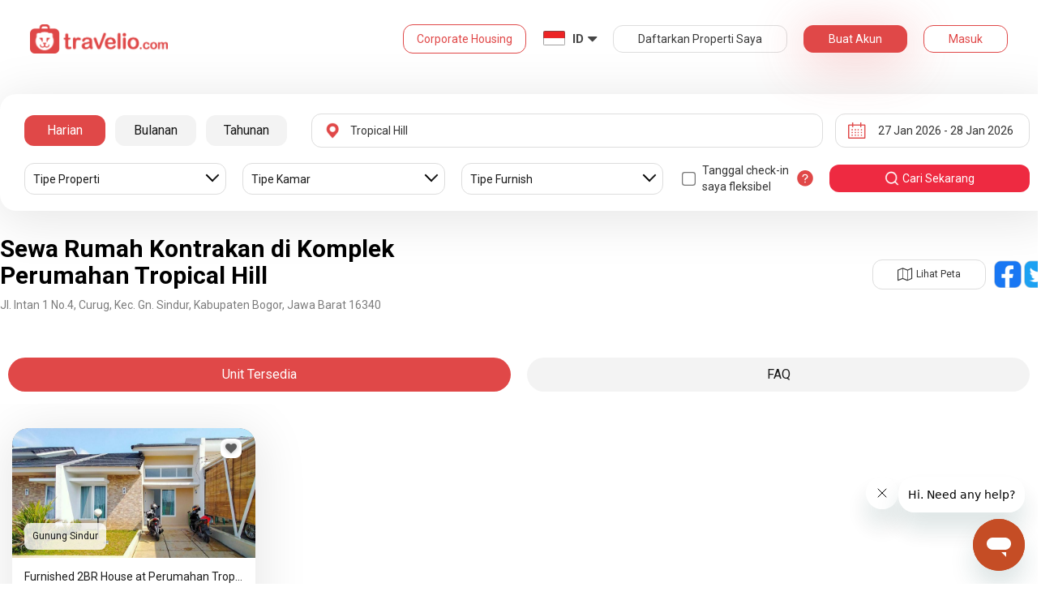

--- FILE ---
content_type: text/html; charset=utf-8
request_url: https://www.travelio.com/sewa-rumah-kontrakan/tropical-hill
body_size: 41929
content:
<!DOCTYPE html>
<html lang="id">
	<script type="text/javascript">
		var totalReview = 0;
    var reviewPage = 1;
		var period = "harian";
		
    
    var serverTime = 1769413422096;
	</script>
	
	<script type="application/ld+json">
		{
  "@context": "https://schema.org",
  "@type": "LodgingBusiness",
  "name": "Sewa Rumah Kontrakan di Komplek Perumahan Tropical Hill",
  "image": "https://asset.travelio.com/asset/desktop/images/travelio_logo.png",
  "address": {
    "@type": "PostalAddress",
    "name": "Jl. Intan 1 No.4, Curug, Kec. Gn. Sindur, Kabupaten Bogor, Jawa Barat 16340"
  },
  "priceRange": "Rp2,000,000-Rp2,000,000 - Diskon 500rb Khusus Untuk Pengguna Baru"
}
	</script>

	

	<head>
  <base href="//www.travelio.com">
  <meta charset="utf-8">
  <meta http-equiv="Cache-control" content="public">
  <meta name="google" value="notranslate">
  <meta name="referrer" content="origin">

  
  <meta name="csrf-token" content="6KLhsxc7-bIVGbakLmSn3NkxCYtwVpWepTe0">
  
  
  
  
  
  <meta name="robots" content="index,follow">
  

  <title>
    
      Sewa Rumah Kontrakan di Komplek Perumahan Tropical Hill | Travelio.com
    
  </title>

  <meta name="description" content="Sewa Rumah Kontrakan di Komplek Perumahan Tropical Hill | Sewa Bulanan dan Tahunan Bisa Dicicil Tersedia Pembayaran Transfer Layanan 24 Jam">
  <meta name="keywords" content="Sewa rumah kontrakan murah di komplek perumahan Tropical Hill, Sewa rumah kontrakan di komplek perumahan Tropical Hill, rumah kontrakan murah di komplek perumahan Tropical Hill, rumah kontrakan di komplek perumahan Tropical Hill">
  <meta name="theme-color" content="#E04848">

  
    <meta name="viewport" content="initial-scale=1, user-scalable=yes">
  
  
  
  <meta name="format-detection" content="telephone=no">
  

  
  <meta property="fb:app_id" content="588745114603387"/>
  <meta property="og:url" content="https://www.travelio.com/sewa-apartemen/tropical-hill"/>
  <meta property="og:title" content="Sewa Rumah Kontrakan di Komplek Perumahan Tropical Hill | Travelio.com"/>
  <meta property="og:image" content="https://asset.travelio.com/asset/desktop/images/fb-share-image-general-new.jpg"/>
  <meta property="og:site_name" content="Travelio"/>
  <meta property="og:description" content="Sewa Rumah Kontrakan di Komplek Perumahan Tropical Hill | Sewa Bulanan dan Tahunan Bisa Dicicil Tersedia Pembayaran Transfer Layanan 24 Jam"/>
  <meta property="og:updated_time" content="1769413422"/>
  <meta property="og:locale" content="id_ID"/>

  <meta itemprop="og:headline" content="Sewa Rumah Kontrakan di Komplek Perumahan Tropical Hill" />
  <meta itemprop="name" content="Sewa Rumah Kontrakan di Komplek Perumahan Tropical Hill">
  <meta itemprop="description" content="Sewa Rumah Kontrakan di Komplek Perumahan Tropical Hill | Sewa Bulanan dan Tahunan Bisa Dicicil Tersedia Pembayaran Transfer Layanan 24 Jam">
  <meta itemprop="image" content="https://asset.travelio.com/asset/desktop/images/fb-share-image-general-new.jpg">
  

  <meta name="appleid-signin-client-id" content="com.travelio.SIWA">
  <meta name="appleid-signin-scope" content="name email">
  <meta name="appleid-signin-redirect-uri" content="https://www.travelio.com/appleAuth">
  <meta name="appleid-signin-state" content="6KLhsxc7-bIVGbakLmSn3NkxCYtwVpWepTe0">
  <!-- <meta name="appleid-signin-nonce" content="aawefawefawef"> -->
  <meta name="appleid-signin-use-popup" content="false">

  <link rel="icon" type="image/png" href="https://asset.travelio.com/asset/desktop/images/favicon.png" />
  <link rel="stylesheet" href="//maxcdn.bootstrapcdn.com/font-awesome/4.2.0/css/font-awesome.min.css">
  <noscript><link rel="stylesheet" href="//maxcdn.bootstrapcdn.com/font-awesome/4.2.0/css/font-awesome.min.css"></noscript>
  <link rel="stylesheet" href="https://fonts.googleapis.com/css?family=Roboto:400,300italic,400italic,700italic,500,700">
  <noscript><link rel="stylesheet" href="https://fonts.googleapis.com/css?family=Roboto:400,300italic,400italic,700italic,500,700"></noscript>

  
    <link rel="preload" as="image" href="" />
  

  <!-- moengage manifest -->
  <link rel="manifest" href="manifest.json">
  <!-- moengage script -->
  <!-- <script type="text/javascript">
  (function(i,s,o,g,r,a,m,n){
    i['moengage_object']=r;t={}; q = function(f){return function(){(i['moengage_q']=i['moengage_q']||[]).push({f:f,a:arguments});};};
    f = ['track_event','add_user_attribute','add_first_name','add_last_name','add_email','add_mobile',
    'add_user_name','add_gender','add_birthday','destroy_session','add_unique_user_id','moe_events','call_web_push','track','location_type_attribute'];
    for(k in f){t[f[k]]=q(f[k]);}
    a=s.createElement(o);m=s.getElementsByTagName(o)[0];a.async=1;a.src=g;m.parentNode.insertBefore(a,m);
    i['moe']=i['moe'] || function(){n=arguments[0];return t;}; a.onload=function(){if(n){i[r] = moe(n);}};
    })(window,document,'script','https://cdn.moengage.com/webpush/moe_webSdk.min.latest.js','Moengage');

    Moengage = moe({
      app_id: "W1TNY5OJFFYFI0PU5OJE6DYH", // here goes your App Id
      debug_logs: "0",
    });
  </script> -->
  
  
      <link rel="canonical" href="https://www.travelio.com/sewa-rumah-kontrakan/tropical-hill" />
  

  
      
  

  
    
      <link rel="preload" as="style" onload="this.rel='stylesheet'" href="https://cdnjs.cloudflare.com/ajax/libs/jqueryui/1.12.1/jquery-ui.min.css" integrity="sha512-aOG0c6nPNzGk+5zjwyJaoRUgCdOrfSDhmMID2u4+OIslr0GjpLKo7Xm0Ao3xmpM4T8AmIouRkqwj1nrdVsLKEQ==" crossorigin="anonymous" referrerpolicy="no-referrer" />
    
  
    
      <link rel="preload" as="style" onload="this.rel='stylesheet'" href="/styles/travelio-bs.css">
    
  
    
      <link rel="preload" as="style" onload="this.rel='stylesheet'" href="https://gitcdn.github.io/bootstrap-toggle/2.2.2/css/bootstrap-toggle.min.css">
    
  
    
  
    
  
    
  
    
  
    
  
    
  
    
  
    
  
    
  
    
  
    
  
    
  
    
  
    
      <link rel="preload" as="style" onload="this.rel='stylesheet'" href="https://cdnjs.cloudflare.com/ajax/libs/lightbox2/2.7.1/css/lightbox.css">
    
  
    
      <link rel="preload" as="style" onload="this.rel='stylesheet'" href="https://cdnjs.cloudflare.com/ajax/libs/fancybox/3.5.7/jquery.fancybox.min.css">
    
  
    
  
    
  
    
  

  
    <link rel="stylesheet" href="//www.travelio.com/dist/buildingApartment.min.css?v=1769067682363">
    <noscript><link rel="stylesheet" href="//www.travelio.com/dist/buildingApartment.min.css?v=1769067682363"></noscript>
  

  
    
  
    
  
    
  
         
      <script src="/js/travelio-jquery.js"></script>
    
  
         
      <script defer src="https://cdnjs.cloudflare.com/ajax/libs/jqueryui/1.12.1/jquery-ui.min.js" integrity="sha512-uto9mlQzrs59VwILcLiRYeLKPPbS/bT71da/OEBYEwcdNUk8jYIy+D176RYoop1Da+f9mvkYrmj5MCLZWEtQuA==" crossorigin="anonymous" referrerpolicy="no-referrer"></script>
    
  
         
      <script defer src="/js/travelio-bs.js"></script>
    
  
         
      <script defer src="https://cdnjs.cloudflare.com/ajax/libs/jquery-cookie/1.4.1/jquery.cookie.min.js" integrity="sha512-3j3VU6WC5rPQB4Ld1jnLV7Kd5xr+cq9avvhwqzbH/taCRNURoeEpoPBK9pDyeukwSxwRPJ8fDgvYXd6SkaZ2TA==" crossorigin="anonymous" referrerpolicy="no-referrer"></script>
    
  
         
      <script defer src="https://cdnjs.cloudflare.com/ajax/libs/jquery.form/4.3.0/jquery.form.min.js" integrity="sha512-YUkaLm+KJ5lQXDBdqBqk7EVhJAdxRnVdT2vtCzwPHSweCzyMgYV/tgGF4/dCyqtCC2eCphz0lRQgatGVdfR0ww==" crossorigin="anonymous" referrerpolicy="no-referrer"></script>
    
  
         
      <script defer src="https://cdnjs.cloudflare.com/ajax/libs/jquery-easing/1.4.1/jquery.easing.min.js" integrity="sha512-0QbL0ph8Tc8g5bLhfVzSqxe9GERORsKhIn1IrpxDAgUsbBGz/V7iSav2zzW325XGd1OMLdL4UiqRJj702IeqnQ==" crossorigin="anonymous" referrerpolicy="no-referrer"></script>
    
  
         
      <script defer src="https://apis.google.com/js/platform.js" async></script>
    
  
         
      <script defer src="https://gitcdn.github.io/bootstrap-toggle/2.2.2/js/bootstrap-toggle.min.js"></script>
    
  
         
      <script defer src="https://cdnjs.cloudflare.com/ajax/libs/fuse.js/3.3.0/fuse.min.js"></script>
    
  
         
      <script defer src="https://cdnjs.cloudflare.com/ajax/libs/jquery.lazyload/1.9.1/jquery.lazyload.min.js" integrity="sha512-jNDtFf7qgU0eH/+Z42FG4fw3w7DM/9zbgNPe3wfJlCylVDTT3IgKW5r92Vy9IHa6U50vyMz5gRByIu4YIXFtaQ==" crossorigin="anonymous" referrerpolicy="no-referrer"></script>
    
  
         
      <script defer src="https://cdnjs.cloudflare.com/ajax/libs/crypto-js/4.2.0/crypto-js.min.js" integrity="sha512-a+SUDuwNzXDvz4XrIcXHuCf089/iJAoN4lmrXJg18XnduKK6YlDHNRalv4yd1N40OKI80tFidF+rqTFKGPoWFQ==" crossorigin="anonymous" referrerpolicy="no-referrer"></script>
    
  
         
      <script defer id="ze-snippet" src="https://static.zdassets.com/ekr/snippet.js?key=0fb71054-dbab-42bb-adba-a3cd020e7fa0" async></script>
    
  
         
              <script src="/js/dayjs/dayjs.min.js"></script>        <script src="/js/dayjs/plugin/utc.js"></script>        <script src="/js/dayjs/plugin/advancedFormat.js"></script>        <script src="/js/dayjs/plugin/relativeTime.js"></script>        <script src="/js/dayjs/plugin/customParseFormat.js"></script>        <script src="/js/dayjs/plugin/isSameOrBefore.js"></script>        <script src="/js/dayjs/plugin/isSameOrAfter.js"></script>        <script src="/js/dayjs/plugin/duration.js"></script>        <script src="/js/dayjs/plugin/isToday.js"></script>        <script src="/js/dayjs/locale/id.js"></script>        <script>          var utc = window.dayjs_plugin_utc;          var advancedFormat = window.dayjs_plugin_advancedFormat;          var relativeTime = window.dayjs_plugin_relativeTime;          var customParseFormat = window.dayjs_plugin_customParseFormat;          var isSameOrBefore = window.dayjs_plugin_isSameOrBefore;          var isSameOrAfter = window.dayjs_plugin_isSameOrAfter;          var duration = window.dayjs_plugin_duration;          var isToday = window.dayjs_plugin_isToday;          dayjs.extend(utc);          dayjs.extend(relativeTime);          dayjs.extend(advancedFormat);          dayjs.extend(customParseFormat);          dayjs.extend(isSameOrBefore);          dayjs.extend(isSameOrAfter);          dayjs.extend(duration);          dayjs.extend(isToday);        </script>      
    
  
    
  
    
  
         
      <script defer src="https://cdnjs.cloudflare.com/ajax/libs/fancybox/3.5.7/jquery.fancybox.min.js"></script>
    
  
         
      <script defer type="text/javascript" src="https://maps.googleapis.com/maps/api/js?key=AIzaSyBOA2TJ-Sq4Tt3cN6tdP0xWuMfe3irH2ww&libraries=places"></script>
    
  
         
      <script defer src="https://cdnjs.cloudflare.com/ajax/libs/clipboard.js/1.6.0/clipboard.min.js"></script>
    
  

    
  

  
    <!-- <script src="https://wchat.freshchat.com/js/widget.js"></script> -->
    <script type="text/javascript">
    window.NREUM||(NREUM={}),__nr_require=function(t,n,e){function r(e){if(!n[e]){var o=n[e]={exports:{}};t[e][0].call(o.exports,function(n){var o=t[e][1][n];return r(o||n)},o,o.exports)}return n[e].exports}if("function"==typeof __nr_require)return __nr_require;for(var o=0;o<e.length;o++)r(e[o]);return r}({1:[function(t,n,e){function r(t){try{s.console&&console.log(t)}catch(n){}}var o,i=t("ee"),a=t(15),s={};try{o=localStorage.getItem("__nr_flags").split(","),console&&"function"==typeof console.log&&(s.console=!0,o.indexOf("dev")!==-1&&(s.dev=!0),o.indexOf("nr_dev")!==-1&&(s.nrDev=!0))}catch(c){}s.nrDev&&i.on("internal-error",function(t){r(t.stack)}),s.dev&&i.on("fn-err",function(t,n,e){r(e.stack)}),s.dev&&(r("NR AGENT IN DEVELOPMENT MODE"),r("flags: "+a(s,function(t,n){return t}).join(", ")))},{}],2:[function(t,n,e){function r(t,n,e,r,o){try{d?d-=1:i("err",[o||new UncaughtException(t,n,e)])}catch(s){try{i("ierr",[s,c.now(),!0])}catch(u){}}return"function"==typeof f&&f.apply(this,a(arguments))}function UncaughtException(t,n,e){this.message=t||"Uncaught error with no additional information",this.sourceURL=n,this.line=e}function o(t){i("err",[t,c.now()])}var i=t("handle"),a=t(16),s=t("ee"),c=t("loader"),f=window.onerror,u=!1,d=0;c.features.err=!0,t(1),window.onerror=r;try{throw new Error}catch(l){"stack"in l&&(t(8),t(7),"addEventListener"in window&&t(5),c.xhrWrappable&&t(9),u=!0)}s.on("fn-start",function(t,n,e){u&&(d+=1)}),s.on("fn-err",function(t,n,e){u&&(this.thrown=!0,o(e))}),s.on("fn-end",function(){u&&!this.thrown&&d>0&&(d-=1)}),s.on("internal-error",function(t){i("ierr",[t,c.now(),!0])})},{}],3:[function(t,n,e){t("loader").features.ins=!0},{}],4:[function(t,n,e){function r(t){}if(window.performance&&window.performance.timing&&window.performance.getEntriesByType){var o=t("ee"),i=t("handle"),a=t(8),s=t(7),c="learResourceTimings",f="addEventListener",u="resourcetimingbufferfull",d="bstResource",l="resource",p="-start",h="-end",m="fn"+p,w="fn"+h,v="bstTimer",y="pushState",g=t("loader");g.features.stn=!0,t(6);var b=NREUM.o.EV;o.on(m,function(t,n){var e=t[0];e instanceof b&&(this.bstStart=g.now())}),o.on(w,function(t,n){var e=t[0];e instanceof b&&i("bst",[e,n,this.bstStart,g.now()])}),a.on(m,function(t,n,e){this.bstStart=g.now(),this.bstType=e}),a.on(w,function(t,n){i(v,[n,this.bstStart,g.now(),this.bstType])}),s.on(m,function(){this.bstStart=g.now()}),s.on(w,function(t,n){i(v,[n,this.bstStart,g.now(),"requestAnimationFrame"])}),o.on(y+p,function(t){this.time=g.now(),this.startPath=location.pathname+location.hash}),o.on(y+h,function(t){i("bstHist",[location.pathname+location.hash,this.startPath,this.time])}),f in window.performance&&(window.performance["c"+c]?window.performance[f](u,function(t){i(d,[window.performance.getEntriesByType(l)]),window.performance["c"+c]()},!1):window.performance[f]("webkit"+u,function(t){i(d,[window.performance.getEntriesByType(l)]),window.performance["webkitC"+c]()},!1)),document[f]("scroll",r,{passive:!0}),document[f]("keypress",r,!1),document[f]("click",r,!1)}},{}],5:[function(t,n,e){function r(t){for(var n=t;n&&!n.hasOwnProperty(u);)n=Object.getPrototypeOf(n);n&&o(n)}function o(t){s.inPlace(t,[u,d],"-",i)}function i(t,n){return t[1]}var a=t("ee").get("events"),s=t(18)(a,!0),c=t("gos"),f=XMLHttpRequest,u="addEventListener",d="removeEventListener";n.exports=a,"getPrototypeOf"in Object?(r(document),r(window),r(f.prototype)):f.prototype.hasOwnProperty(u)&&(o(window),o(f.prototype)),a.on(u+"-start",function(t,n){var e=t[1],r=c(e,"nr@wrapped",function(){function t(){if("function"==typeof e.handleEvent)return e.handleEvent.apply(e,arguments)}var n={object:t,"function":e}[typeof e];return n?s(n,"fn-",null,n.name||"anonymous"):e});this.wrapped=t[1]=r}),a.on(d+"-start",function(t){t[1]=this.wrapped||t[1]})},{}],6:[function(t,n,e){var r=t("ee").get("history"),o=t(18)(r);n.exports=r,o.inPlace(window.history,["pushState","replaceState"],"-")},{}],7:[function(t,n,e){var r=t("ee").get("raf"),o=t(18)(r),i="equestAnimationFrame";n.exports=r,o.inPlace(window,["r"+i,"mozR"+i,"webkitR"+i,"msR"+i],"raf-"),r.on("raf-start",function(t){t[0]=o(t[0],"fn-")})},{}],8:[function(t,n,e){function r(t,n,e){t[0]=a(t[0],"fn-",null,e)}function o(t,n,e){this.method=e,this.timerDuration="number"==typeof t[1]?t[1]:0,t[0]=a(t[0],"fn-",this,e)}var i=t("ee").get("timer"),a=t(18)(i),s="setTimeout",c="setInterval",f="clearTimeout",u="-start",d="-";n.exports=i,a.inPlace(window,[s,"setImmediate"],s+d),a.inPlace(window,[c],c+d),a.inPlace(window,[f,"clearImmediate"],f+d),i.on(c+u,r),i.on(s+u,o)},{}],9:[function(t,n,e){function r(t,n){d.inPlace(n,["onreadystatechange"],"fn-",s)}function o(){var t=this,n=u.context(t);t.readyState>3&&!n.resolved&&(n.resolved=!0,u.emit("xhr-resolved",[],t)),d.inPlace(t,w,"fn-",s)}function i(t){v.push(t),h&&(g=-g,b.data=g)}function a(){for(var t=0;t<v.length;t++)r([],v[t]);v.length&&(v=[])}function s(t,n){return n}function c(t,n){for(var e in t)n[e]=t[e];return n}t(5);var f=t("ee"),u=f.get("xhr"),d=t(18)(u),l=NREUM.o,p=l.XHR,h=l.MO,m="readystatechange",w=["onload","onerror","onabort","onloadstart","onloadend","onprogress","ontimeout"],v=[];n.exports=u;var y=window.XMLHttpRequest=function(t){var n=new p(t);try{u.emit("new-xhr",[n],n),n.addEventListener(m,o,!1)}catch(e){try{u.emit("internal-error",[e])}catch(r){}}return n};if(c(p,y),y.prototype=p.prototype,d.inPlace(y.prototype,["open","send"],"-xhr-",s),u.on("send-xhr-start",function(t,n){r(t,n),i(n)}),u.on("open-xhr-start",r),h){var g=1,b=document.createTextNode(g);new h(a).observe(b,{characterData:!0})}else f.on("fn-end",function(t){t[0]&&t[0].type===m||a()})},{}],10:[function(t,n,e){function r(t){var n=this.params,e=this.metrics;if(!this.ended){this.ended=!0;for(var r=0;r<d;r++)t.removeEventListener(u[r],this.listener,!1);if(!n.aborted){if(e.duration=a.now()-this.startTime,4===t.readyState){n.status=t.status;var i=o(t,this.lastSize);if(i&&(e.rxSize=i),this.sameOrigin){var c=t.getResponseHeader("X-NewRelic-App-Data");c&&(n.cat=c.split(", ").pop())}}else n.status=0;e.cbTime=this.cbTime,f.emit("xhr-done",[t],t),s("xhr",[n,e,this.startTime])}}}function o(t,n){var e=t.responseType;if("json"===e&&null!==n)return n;var r="arraybuffer"===e||"blob"===e||"json"===e?t.response:t.responseText;return h(r)}function i(t,n){var e=c(n),r=t.params;r.host=e.hostname+":"+e.port,r.pathname=e.pathname,t.sameOrigin=e.sameOrigin}var a=t("loader");if(a.xhrWrappable){var s=t("handle"),c=t(11),f=t("ee"),u=["load","error","abort","timeout"],d=u.length,l=t("id"),p=t(14),h=t(13),m=window.XMLHttpRequest;a.features.xhr=!0,t(9),f.on("new-xhr",function(t){var n=this;n.totalCbs=0,n.called=0,n.cbTime=0,n.end=r,n.ended=!1,n.xhrGuids={},n.lastSize=null,p&&(p>34||p<10)||window.opera||t.addEventListener("progress",function(t){n.lastSize=t.loaded},!1)}),f.on("open-xhr-start",function(t){this.params={method:t[0]},i(this,t[1]),this.metrics={}}),f.on("open-xhr-end",function(t,n){"loader_config"in NREUM&&"xpid"in NREUM.loader_config&&this.sameOrigin&&n.setRequestHeader("X-NewRelic-ID",NREUM.loader_config.xpid)}),f.on("send-xhr-start",function(t,n){var e=this.metrics,r=t[0],o=this;if(e&&r){var i=h(r);i&&(e.txSize=i)}this.startTime=a.now(),this.listener=function(t){try{"abort"===t.type&&(o.params.aborted=!0),("load"!==t.type||o.called===o.totalCbs&&(o.onloadCalled||"function"!=typeof n.onload))&&o.end(n)}catch(e){try{f.emit("internal-error",[e])}catch(r){}}};for(var s=0;s<d;s++)n.addEventListener(u[s],this.listener,!1)}),f.on("xhr-cb-time",function(t,n,e){this.cbTime+=t,n?this.onloadCalled=!0:this.called+=1,this.called!==this.totalCbs||!this.onloadCalled&&"function"==typeof e.onload||this.end(e)}),f.on("xhr-load-added",function(t,n){var e=""+l(t)+!!n;this.xhrGuids&&!this.xhrGuids[e]&&(this.xhrGuids[e]=!0,this.totalCbs+=1)}),f.on("xhr-load-removed",function(t,n){var e=""+l(t)+!!n;this.xhrGuids&&this.xhrGuids[e]&&(delete this.xhrGuids[e],this.totalCbs-=1)}),f.on("addEventListener-end",function(t,n){n instanceof m&&"load"===t[0]&&f.emit("xhr-load-added",[t[1],t[2]],n)}),f.on("removeEventListener-end",function(t,n){n instanceof m&&"load"===t[0]&&f.emit("xhr-load-removed",[t[1],t[2]],n)}),f.on("fn-start",function(t,n,e){n instanceof m&&("onload"===e&&(this.onload=!0),("load"===(t[0]&&t[0].type)||this.onload)&&(this.xhrCbStart=a.now()))}),f.on("fn-end",function(t,n){this.xhrCbStart&&f.emit("xhr-cb-time",[a.now()-this.xhrCbStart,this.onload,n],n)})}},{}],11:[function(t,n,e){n.exports=function(t){var n=document.createElement("a"),e=window.location,r={};n.href=t,r.port=n.port;var o=n.href.split("://");!r.port&&o[1]&&(r.port=o[1].split("/")[0].split("@").pop().split(":")[1]),r.port&&"0"!==r.port||(r.port="https"===o[0]?"443":"80"),r.hostname=n.hostname||e.hostname,r.pathname=n.pathname,r.protocol=o[0],"/"!==r.pathname.charAt(0)&&(r.pathname="/"+r.pathname);var i=!n.protocol||":"===n.protocol||n.protocol===e.protocol,a=n.hostname===document.domain&&n.port===e.port;return r.sameOrigin=i&&(!n.hostname||a),r}},{}],12:[function(t,n,e){function r(){}function o(t,n,e){return function(){return i(t,[f.now()].concat(s(arguments)),n?null:this,e),n?void 0:this}}var i=t("handle"),a=t(15),s=t(16),c=t("ee").get("tracer"),f=t("loader"),u=NREUM;"undefined"==typeof window.newrelic&&(newrelic=u);var d=["setPageViewName","setCustomAttribute","setErrorHandler","finished","addToTrace","inlineHit","addRelease"],l="api-",p=l+"ixn-";a(d,function(t,n){u[n]=o(l+n,!0,"api")}),u.addPageAction=o(l+"addPageAction",!0),u.setCurrentRouteName=o(l+"routeName",!0),n.exports=newrelic,u.interaction=function(){return(new r).get()};var h=r.prototype={createTracer:function(t,n){var e={},r=this,o="function"==typeof n;return i(p+"tracer",[f.now(),t,e],r),function(){if(c.emit((o?"":"no-")+"fn-start",[f.now(),r,o],e),o)try{return n.apply(this,arguments)}finally{c.emit("fn-end",[f.now()],e)}}}};a("setName,setAttribute,save,ignore,onEnd,getContext,end,get".split(","),function(t,n){h[n]=o(p+n)}),newrelic.noticeError=function(t){"string"==typeof t&&(t=new Error(t)),i("err",[t,f.now()])}},{}],13:[function(t,n,e){n.exports=function(t){if("string"==typeof t&&t.length)return t.length;if("object"==typeof t){if("undefined"!=typeof ArrayBuffer&&t instanceof ArrayBuffer&&t.byteLength)return t.byteLength;if("undefined"!=typeof Blob&&t instanceof Blob&&t.size)return t.size;if(!("undefined"!=typeof FormData&&t instanceof FormData))try{return JSON.stringify(t).length}catch(n){return}}}},{}],14:[function(t,n,e){var r=0,o=navigator.userAgent.match(/Firefox[\/\s](\d+\.\d+)/);o&&(r=+o[1]),n.exports=r},{}],15:[function(t,n,e){function r(t,n){var e=[],r="",i=0;for(r in t)o.call(t,r)&&(e[i]=n(r,t[r]),i+=1);return e}var o=Object.prototype.hasOwnProperty;n.exports=r},{}],16:[function(t,n,e){function r(t,n,e){n||(n=0),"undefined"==typeof e&&(e=t?t.length:0);for(var r=-1,o=e-n||0,i=Array(o<0?0:o);++r<o;)i[r]=t[n+r];return i}n.exports=r},{}],17:[function(t,n,e){n.exports={exists:"undefined"!=typeof window.performance&&window.performance.timing&&"undefined"!=typeof window.performance.timing.navigationStart}},{}],18:[function(t,n,e){function r(t){return!(t&&t instanceof Function&&t.apply&&!t[a])}var o=t("ee"),i=t(16),a="nr@original",s=Object.prototype.hasOwnProperty,c=!1;n.exports=function(t,n){function e(t,n,e,o){function nrWrapper(){var r,a,s,c;try{a=this,r=i(arguments),s="function"==typeof e?e(r,a):e||{}}catch(f){l([f,"",[r,a,o],s])}u(n+"start",[r,a,o],s);try{return c=t.apply(a,r)}catch(d){throw u(n+"err",[r,a,d],s),d}finally{u(n+"end",[r,a,c],s)}}return r(t)?t:(n||(n=""),nrWrapper[a]=t,d(t,nrWrapper),nrWrapper)}function f(t,n,o,i){o||(o="");var a,s,c,f="-"===o.charAt(0);for(c=0;c<n.length;c++)s=n[c],a=t[s],r(a)||(t[s]=e(a,f?s+o:o,i,s))}function u(e,r,o){if(!c||n){var i=c;c=!0;try{t.emit(e,r,o,n)}catch(a){l([a,e,r,o])}c=i}}function d(t,n){if(Object.defineProperty&&Object.keys)try{var e=Object.keys(t);return e.forEach(function(e){Object.defineProperty(n,e,{get:function(){return t[e]},set:function(n){return t[e]=n,n}})}),n}catch(r){l([r])}for(var o in t)s.call(t,o)&&(n[o]=t[o]);return n}function l(n){try{t.emit("internal-error",n)}catch(e){}}return t||(t=o),e.inPlace=f,e.flag=a,e}},{}],ee:[function(t,n,e){function r(){}function o(t){function n(t){return t&&t instanceof r?t:t?c(t,s,i):i()}function e(e,r,o,i){if(!l.aborted||i){t&&t(e,r,o);for(var a=n(o),s=h(e),c=s.length,f=0;f<c;f++)s[f].apply(a,r);var d=u[y[e]];return d&&d.push([g,e,r,a]),a}}function p(t,n){v[t]=h(t).concat(n)}function h(t){return v[t]||[]}function m(t){return d[t]=d[t]||o(e)}function w(t,n){f(t,function(t,e){n=n||"feature",y[e]=n,n in u||(u[n]=[])})}var v={},y={},g={on:p,emit:e,get:m,listeners:h,context:n,buffer:w,abort:a,aborted:!1};return g}function i(){return new r}function a(){(u.api||u.feature)&&(l.aborted=!0,u=l.backlog={})}var s="nr@context",c=t("gos"),f=t(15),u={},d={},l=n.exports=o();l.backlog=u},{}],gos:[function(t,n,e){function r(t,n,e){if(o.call(t,n))return t[n];var r=e();if(Object.defineProperty&&Object.keys)try{return Object.defineProperty(t,n,{value:r,writable:!0,enumerable:!1}),r}catch(i){}return t[n]=r,r}var o=Object.prototype.hasOwnProperty;n.exports=r},{}],handle:[function(t,n,e){function r(t,n,e,r){o.buffer([t],r),o.emit(t,n,e)}var o=t("ee").get("handle");n.exports=r,r.ee=o},{}],id:[function(t,n,e){function r(t){var n=typeof t;return!t||"object"!==n&&"function"!==n?-1:t===window?0:a(t,i,function(){return o++})}var o=1,i="nr@id",a=t("gos");n.exports=r},{}],loader:[function(t,n,e){function r(){if(!x++){var t=b.info=NREUM.info,n=l.getElementsByTagName("script")[0];if(setTimeout(u.abort,3e4),!(t&&t.licenseKey&&t.applicationID&&n))return u.abort();f(y,function(n,e){t[n]||(t[n]=e)}),c("mark",["onload",a()+b.offset],null,"api");var e=l.createElement("script");e.src="https://"+t.agent,n.parentNode.insertBefore(e,n)}}function o(){"complete"===l.readyState&&i()}function i(){c("mark",["domContent",a()+b.offset],null,"api")}function a(){return E.exists&&performance.now?Math.round(performance.now()):(s=Math.max((new Date).getTime(),s))-b.offset}var s=(new Date).getTime(),c=t("handle"),f=t(15),u=t("ee"),d=window,l=d.document,p="addEventListener",h="attachEvent",m=d.XMLHttpRequest,w=m&&m.prototype;NREUM.o={ST:setTimeout,CT:clearTimeout,XHR:m,REQ:d.Request,EV:d.Event,PR:d.Promise,MO:d.MutationObserver};var v=""+location,y={beacon:"bam.nr-data.net",errorBeacon:"bam.nr-data.net",agent:"js-agent.newrelic.com/nr-1026.min.js"},g=m&&w&&w[p]&&!/CriOS/.test(navigator.userAgent),b=n.exports={offset:s,now:a,origin:v,features:{},xhrWrappable:g};t(12),l[p]?(l[p]("DOMContentLoaded",i,!1),d[p]("load",r,!1)):(l[h]("onreadystatechange",o),d[h]("onload",r)),c("mark",["firstbyte",s],null,"api");var x=0,E=t(17)},{}]},{},["loader",2,10,4,3]);
    ;NREUM.info={beacon:"bam.nr-data.net",errorBeacon:"bam.nr-data.net",licenseKey:"c1cd3c96a0",applicationID:"5396925",sa:1}
    </script>


    
      <script type="application/ld+json">
      {
          "@context": "http://schema.org",
          "@type": "WebSite",
          "url": "https://www.travelio.com/",
          "potentialAction": {
              "@type": "SearchAction",
              "target": "https://www.travelio.com/search?destination={search_term_string}",
              "query-input": "required name=search_term_string"
          }
      }
      </script>
    

      
      <!-- for microsoftclarity.js -->
      <script type="text/javascript">
        (function(c,l,a,r,i,t,y){
          c[a]=c[a]||function(){(c[a].q=c[a].q||[]).push(arguments)};
          t=l.createElement(r);t.async=1;t.src="https://www.clarity.ms/tag/"+i;
          y=l.getElementsByTagName(r)[0];y.parentNode.insertBefore(t,y);
        })(window, document, "clarity", "script", "obpissnkjp");

        $(document).ready(function() {
          var clarityUserdata = null;
          
          /** microsoft clarity */
          if (
            clarityUserdata &&
            typeof window !== 'undefined' &&
            typeof window.clarity !== 'undefined'
          ) {
            window.clarity('identify', clarityUserdata.id);
            window.clarity('set', 'Name', clarityUserdata.name);
            window.clarity('set', 'Email', clarityUserdata.email);
          } else {
            window.clarity('identify', 'Guest');
            window.clarity('set', 'Name', '');
            window.clarity('set', 'Email', '');
          }
        });
      </script>

      <!-- Google Tag Manager -->
      <script>(function(w,d,s,l,i){w[l]=w[l]||[];w[l].push({'gtm.start':
      new Date().getTime(),event:'gtm.js'});var f=d.getElementsByTagName(s)[0],
      j=d.createElement(s),dl=l!='dataLayer'?'&l='+l:'';j.async=true;j.src=
      '//www.googletagmanager.com/gtm.js?id='+i+dl;f.parentNode.insertBefore(j,f);
      })(window,document,'script','dataLayer','GTM-NFSKQM');</script>
      <!-- End Google Tag Manager -->
    
      <!-- <style>.async-hide { opacity: 0 !important} </style>  -->
      <script>(function(a,s,y,n,c,h,i,d,e){s.className+=' '+y;h.start=1*new Date; h.end=i=function(){s.className=s.className.replace(RegExp(' ?'+y),'')}; (a[n]=a[n]||[]).hide=h;setTimeout(function(){i();h.end=null},c);h.timeout=c; })(window,document.documentElement,'async-hide','dataLayer',4000, {'GTM-T6J8ZDD':true});</script>


        <script> (function(i,s,o,g,r,a,m){i['GoogleAnalyticsObject']=r;i[r]=i[r]||function(){ (i[r].q=i[r].q||[]).push(arguments)},i[r].l=1*new Date();a=s.createElement(o), m=s.getElementsByTagName(o)[0];a.async=1;a.src=g;m.parentNode.insertBefore(a,m) })(window,document,'script','https://www.google-analytics.com/analytics.js','ga'); ga('create', 'UA-56580695-1', 'auto'); ga('require', 'GTM-T6J8ZDD'); ga('send', 'pageview'); </script>

        <script>
          dataLayer = [{
            'device': 'desktop',
            'emailUser': ''
          }];
        </script>
    

    <!-- if warning message exists, add padding to page-body element because the header is fixed -->
    
    <meta name="google-site-verification" content="0PKMu0ZiEpGCiJNF-yKQpvf5TeNHWrGMu2ldJs_Il6U" />

    
      
    
  

  <!-- The core Firebase JS SDK is always required and must be listed first -->
  <script src="https://www.gstatic.com/firebasejs/7.15.1/firebase-app.js"></script>
  <script defer src="https://www.gstatic.com/firebasejs/7.15.1/firebase-auth.js"></script>

  <!-- Google Recaptcha -->
  <script defer src="https://www.google.com/recaptcha/api.js?hl=id"></script>

  <!-- TODO: Add SDKs for Firebase products that you want to use
      https://firebase.google.com/docs/web/setup#available-libraries -->

  <script>
    // Your web app's Firebase configuration
    var firebaseConfig = {
      apiKey: "AIzaSyDwR6m7f4SQRSNJ63DnECA3fndfX7rMg9E",
      authDomain: "travelio-11b9b.firebaseapp.com",
      databaseURL: "https://travelio-11b9b.firebaseio.com",
      projectId: "travelio-11b9b",
      storageBucket: "travelio-11b9b.appspot.com",
      messagingSenderId: "488096405155",
      appId: "1:488096405155:web:c61800a18e0f02bf6e1116"
    };
    // Initialize Firebase
    firebase.initializeApp(firebaseConfig);
    // const auth = firebase.auth();
  </script>
    
  <script>
    var wishlists = [];
    var wishlistSales = [];
    var obj = {base_url: "//www.travelio.com", lang: "id", currency: {"_id":"5444ed3f1bd7cfca010041a7","name":"Rupiah","symbol":"IDR","exchangeRate":1,"status":"active","dateCreated":0,"dateModified":0}, image_url: "https://asset.travelio.com/asset/desktop/images", asset_url: "https://asset.travelio.com/asset/desktop/images", state : "1"};
    var sessionExpired = 0;
    var recentSearchCity = ``;
    var serverTime = "1769413422097";
    var userEmailData = null;
    
    
  </script>

  <!-- delete service worker mobile web -->
  <script>
    if ('serviceWorker' in navigator) {
      window.addEventListener('load', function () {
        navigator.serviceWorker.getRegistrations().then(function(registrations) {
          for(let registration of registrations) {
            registration.unregister()
          } 
        })
      })
    }	
  </script>
</head>
<body>
  
    <!-- Google Tag Manager -->
    <noscript><iframe src="//www.googletagmanager.com/ns.html?id=GTM-NFSKQM"
    height="0" width="0" style="display:none;visibility:hidden"></iframe></noscript>
    <!-- End of Google Tag Manager -->
  
  <div id="fb-root"></div>
  
  
    <script>(function(d, s, id) {
      var js, fjs = d.getElementsByTagName(s)[0];
      if (d.getElementById(id)) return;
      js = d.createElement(s); js.id = id;
      js.src = "//connect.facebook.net/en_US/sdk.js#xfbml=1&version=v18.0&appId=588745114603387";
      fjs.parentNode.insertBefore(js, fjs);
    }(document, 'script', 'facebook-jssdk'));</script>
  

<div class="hidden loading" id="loading"><i class="fa fa-spinner fa-spin"></i></div>
<div class="hidden loading" id="loading2"><i class="fa fa-spinner fa-spin"></i></div>
<input type="hidden" id="bidError" value="">
<input type="hidden" id="loggedIn" value="0">

  <div id="body-wrapper">
      
      <div id="headerNavbar">
        
          <div class="navbar-header" id="menu-wrapper">
            <div class="navbar-brand-wrapper">
              <a class="navbar-brand" href="//www.travelio.com" ></a>
            </div>
            <div class="navbar-menu-wrapper">
              
              <a class="navbar-menu-corporate ml-20" href="//www.travelio.com/corporatehousing">Corporate Housing</a>
              
              <div class="dropdown ml-20" id="localization-dropdown">
                <button class="dropdown-toggle" type="button" id="localization" data-toggle="dropdown" aria-haspopup="true" aria-expanded="true" style="display: flex; align-items: center;">                 
                  <img id="localization-flag" data-src="https://asset.travelio.com/asset/desktop/images/ID.png" class="lazyload" alt="">
                  <label for="localization-flag" style="margin: 0 5px;">ID</label>
                  <i class="fa fa-caret-down fa-lg"></i>
                </button>
                <ul class="dropdown-menu" aria-labelledby="localization">
                  <li data-lang="id" onclick="changeLocalization(this)"><img src="https://asset.travelio.com/asset/desktop/images/ID.png" alt=""> <span>ID</span></li>
                  <li data-lang="en" onclick="changeLocalization(this)"><img src="https://asset.travelio.com/asset/desktop/images/EN.png" alt=""> <span>EN</span></li>
                </ul>
              </div>
              
                <a class="navbar-menu-tpm ml-20" href="//www.travelio.com/tpm">Daftarkan Properti Saya</a>
              
              
                <div class="flex-row">
                  <div class="ml-20" id="registerBtn" onclick="openLoginRegisterModal('register')">
                    Buat Akun
                  </div>
                  <div class="ml-20" id="loginBtn" onclick="openLoginRegisterModal('login')">
                    Masuk
                  </div>
                </div>
              
            </div>
          </div>
      </div>
      

    <div class="modal fade modal-md" style="z-index: 1052;" id="recaptchaModal" tabindex="-1" role="dialog" aria-labelledby="recaptchaModal" aria-hidden="true">
      <div class="modal-dialog" style="width: fit-content;">
        <div id="recaptcha-modal-content" class="modal-content" style="width: fit-content; padding: 50px 70px;">
          <div class="padding0 g-recaptcha margintop10" id="g-recaptcha" data-sitekey="6LdGSwoUAAAAAGwyWZQWYWAtPpF5K28wUdSsoC7V" data-callback="captchaStatusHeader"></div>
        </div>
      </div>
    </div>

    <!-- Auth Modal -->
    <div class="modal fade" id="authModal" tabindex="-1" role="dialog" aria-labelledby="authLabel" aria-hidden="true" style="z-index: 1050;">
      <div class="modal-dialog">
        <div id="auth-modal-content" class="modal-content" style="display: none;">
          <div id="close-auth-modal-icon" class="close-modal-icon" onclick="closeAuthModal()">&#10005;</div>
          <div class="auth-modal-wrapper">
            <div id="auth-modal-sign-in-wrapper" class="auth-modal-display-wrapper">
              <div class="auth-modal-title">
                Login
              </div>
              <div id="auth-modal-warning-box-anchor"></div>
              <div class="auth-modal-sign-in-type-wrapper">
                <div class="auth-modal-sign-in-type-btn active" data-type="email">
                  <img id="auth-modal-sign-in-with-email-icon" src="https://asset.travelio.com/asset/desktop/images/new-design/auth/icon/mail-active.png" alt="">
                  Login dengan Email
                </div>
                <div class="auth-modal-sign-in-type-btn" data-type="phone">
                  <img id="auth-modal-sign-in-with-phone-icon" src="https://asset.travelio.com/asset/desktop/images/new-design/auth/icon/phone.png" alt="">
                  Login dengan Telepon
                </div>
              </div>
              <div id="auth-modal-sign-in-with-phone-wrapper" class="auth-modal-sign-in-type-box" style="display: none;">
                <div class="travelio-input-wrapper" style="margin-top: 10px; margin-bottom: 10px;">
                  <div class="travelio-input-box">
                    <span class="travelio-input-dial" id="auth-modal-sign-in-dial-code">
                      <span><i class="fa fa-spinner fa-spin"></i></span>
                      <i class="fa fa-caret-down" style="margin-left: 5px;"></i>
                    </span>
                    <div class="travelio-input-text">
                      <input type="number" id="auth-modal-sign-in-phone-input" aria-describedby="dial-code" data-dial-code="+62" />
                    </div>
                    <svg class="travelio-input-text-icon" xmlns="http://www.w3.org/2000/svg" width="20" height="20" viewBox="0 0 20 20" fill="none" onclick="clearInput(this)">
                      <path d="M9.99739 1.66602C5.40573 1.66602 1.66406 5.40768 1.66406 9.99935C1.66406 14.591 5.40573 18.3327 9.99739 18.3327C14.5891 18.3327 18.3307 14.591 18.3307 9.99935C18.3307 5.40768 14.5891 1.66602 9.99739 1.66602ZM12.7974 11.916C13.0391 12.1577 13.0391 12.5577 12.7974 12.7993C12.6724 12.9243 12.5141 12.9827 12.3557 12.9827C12.1974 12.9827 12.0391 12.9243 11.9141 12.7993L9.99739 10.8827L8.08073 12.7993C7.95573 12.9243 7.79739 12.9827 7.63906 12.9827C7.48073 12.9827 7.3224 12.9243 7.1974 12.7993C6.95573 12.5577 6.95573 12.1577 7.1974 11.916L9.11406 9.99935L7.1974 8.08268C6.95573 7.84101 6.95573 7.44101 7.1974 7.19935C7.43906 6.95768 7.83906 6.95768 8.08073 7.19935L9.99739 9.11601L11.9141 7.19935C12.1557 6.95768 12.5557 6.95768 12.7974 7.19935C13.0391 7.44101 13.0391 7.84101 12.7974 8.08268L10.8807 9.99935L12.7974 11.916Z" fill="#7D7D7D"/>
                    </svg>
                  </div>
                  <div class="travelio-input-error-msg"></div>
                </div>
                <div class="auth-modal-sign-in-dial-code-list-wrapper hidden">
                  <div class="auth-modal-sign-in-dial-code-filter-wrapper">
                    <input type="text" class="form-control auth-modal-sign-in-dial-code-filter" autocomplete="off" placeholder="Indonesia"> 
                  </div>
                  <ul class="auth-modal-sign-in-dial-code-list">
                  </ul>
                </div>
              </div>
              <div id="auth-modal-sign-in-with-email-wrapper" class="auth-modal-sign-in-type-box">
                <div class="travelio-input-wrapper">
                  <div class="travelio-input-box">
                    <div class="travelio-input-text">
                      <input type="text" id="login-email" placeholder="Email">
                    </div>
                  </div>
                  <div class="travelio-input-error-msg"></div>
                </div>
                <div class="travelio-input-wrapper">
                  <div class="travelio-input-box">
                    <div class="travelio-input-text">
                      <input type="password" id="login-password" placeholder="Password">
                      <i class="fa fa-eye-slash icon-show-password" style="position: absolute; right: 15px; top: 3px; color: #BDBDBD; cursor: pointer;" onclick="showPassword(this)"></i>
                      <i class="fa fa-eye icon-hide-password" style="position: absolute; right: 15px; top: 3px; color: #BDBDBD; display: none; cursor: pointer;" onclick="hidePassword(this)"></i>
                    </div>
                  </div>
                  <div class="travelio-input-error-msg"></div>
                </div>
                <div class="auth-modal-forgot-password-btn" onclick="showForgotPassword();">
                  lupa kata sandi?
                </div>
              </div>
              <input type="hidden" id="loginFrom" value="" />
              <button id="auth-modal-btn" onclick="loginUserNoSSO(this);">Login</button>
              <div class="auth-modal-sso-wrapper">
                <div class="auth-modal-sso-title">Atau masuk dengan :</div>
                <div class="auth-modal-sso-button-row">
                  <div class="auth-modal-sso-btn" onclick="loginWithGoogle()">
                    <img src="https://asset.travelio.com/asset/desktop/images/google_logo.png" loading="lazy" height="28px" width="28px" alt="" />
                  </div>
                  <div style="display: none;">
                    <div id="appleid-signin" data-color="black" data-border="true" data-type="sign in"></div>
                    <script type="text/javascript" src="https://appleid.cdn-apple.com/appleauth/static/jsapi/appleid/1/en_US/appleid.auth.js"></script>
                    <div class="clear"></div>
                  </div>
                  <div class="auth-modal-sso-btn" onclick="loginWithFB()">
                    <img src="https://asset.travelio.com/asset/desktop/images/new-design/auth/icon/fb.png" loading="lazy" alt="" />
                  </div>
                  <div class="auth-modal-sso-btn" onclick="loginWithApple()">
                    <span style="color: #4F4F4F; font-size: 24px;"></span>
                  </div>
                </div>
              </div>
              <div class="auth-modal-no-account-label">
                Belum punya akun?<span onclick="showRegister()">Daftar</span>
              </div>
            </div>
            <div id="auth-modal-sign-up-wrapper" class="auth-modal-display-wrapper" style="display: none;">
              <div id="auth-modal-sign-up-type-box-wrapper" class="auth-modal-sign-up-section">
                <div class="auth-modal-sso-wrapper" style="margin-top: 20px;">
                  <div class="auth-modal-sso-title">Daftar Mulai Dengan :</div>
                  <div class="auth-modal-sso-button-row">
                    <div class="auth-modal-sso-btn" onclick="loginWithGoogle()">
                      <img src="https://asset.travelio.com/asset/desktop/images/google_logo.png" loading="lazy" height="28px" width="28px" alt="" />
                    </div>
                    <div class="auth-modal-sso-btn" onclick="loginWithFB()">
                      <img src="https://asset.travelio.com/asset/desktop/images/new-design/auth/icon/fb.png" loading="lazy" alt="" />
                    </div>
                    <div class="auth-modal-sso-btn" onclick="loginWithApple()">
                      <span style="color: #4F4F4F; font-size: 24px;"></span>
                    </div>
                  </div>
                </div>
                <div class="auth-modal-sign-up-type-wrapper">
                  <div class="auth-modal-sign-up-type-btn active" data-type="email">
                    <img id="auth-modal-sign-up-with-email-icon" src="https://asset.travelio.com/asset/desktop/images/new-design/auth/icon/mail-active.png" alt="">
                    Daftar dengan Email
                  </div>
                  <div class="auth-modal-sign-up-type-btn" data-type="phone">
                    <img id="auth-modal-sign-up-with-phone-icon" src="https://asset.travelio.com/asset/desktop/images/new-design/auth/icon/phone.png" alt="">
                    Daftar dengan Telepon
                  </div>
                </div>
                <div id="auth-modal-sign-up-with-phone-wrapper" class="auth-modal-sign-up-type-box" style="display: none;">
                  <div class="travelio-input-wrapper" style="margin-top: 10px; margin-bottom: 10px;">
                    <div class="travelio-input-box">
                      <span class="travelio-input-dial" id="auth-modal-sign-up-dial-code">
                        <span><i class="fa fa-spinner fa-spin"></i></span>
                        <i class="fa fa-caret-down" style="margin-left: 5px;"></i>
                      </span>
                      <div class="travelio-input-text">
                        <input type="number" id="auth-modal-sign-up-phone-input" aria-describedby="dial-code" data-dial-code="+62" />
                      </div>
                      <svg class="travelio-input-text-icon" xmlns="http://www.w3.org/2000/svg" width="20" height="20" viewBox="0 0 20 20" fill="none" onclick="clearInput(this)">
                        <path d="M9.99739 1.66602C5.40573 1.66602 1.66406 5.40768 1.66406 9.99935C1.66406 14.591 5.40573 18.3327 9.99739 18.3327C14.5891 18.3327 18.3307 14.591 18.3307 9.99935C18.3307 5.40768 14.5891 1.66602 9.99739 1.66602ZM12.7974 11.916C13.0391 12.1577 13.0391 12.5577 12.7974 12.7993C12.6724 12.9243 12.5141 12.9827 12.3557 12.9827C12.1974 12.9827 12.0391 12.9243 11.9141 12.7993L9.99739 10.8827L8.08073 12.7993C7.95573 12.9243 7.79739 12.9827 7.63906 12.9827C7.48073 12.9827 7.3224 12.9243 7.1974 12.7993C6.95573 12.5577 6.95573 12.1577 7.1974 11.916L9.11406 9.99935L7.1974 8.08268C6.95573 7.84101 6.95573 7.44101 7.1974 7.19935C7.43906 6.95768 7.83906 6.95768 8.08073 7.19935L9.99739 9.11601L11.9141 7.19935C12.1557 6.95768 12.5557 6.95768 12.7974 7.19935C13.0391 7.44101 13.0391 7.84101 12.7974 8.08268L10.8807 9.99935L12.7974 11.916Z" fill="#7D7D7D"/>
                      </svg>
                    </div>
                    <div class="travelio-input-error-msg"></div>
                  </div>
                  <div class="auth-modal-sign-up-dial-code-list-wrapper hidden">
                    <div class="auth-modal-sign-up-dial-code-filter-wrapper">
                      <input type="text" class="form-control auth-modal-sign-up-dial-code-filter" autocomplete="off" placeholder="Indonesia"> 
                    </div>
                    <ul class="auth-modal-sign-up-dial-code-list">
                    </ul>
                  </div>
                </div>
                <div id="auth-modal-sign-up-with-email-wrapper" class="auth-modal-sign-up-type-box">
                  <div class="travelio-input-wrapper" style="width: 100%;">
                    <div class="travelio-input-box">
                      <div class="travelio-input-text">
                        <input type="text" id="auth-modal-sign-up-with-email-name-input" placeholder="Fullname">
                      </div>
                    </div>
                    <div class="travelio-input-error-msg"></div>
                  </div>
                  <div class="travelio-input-wrapper" style="width: 100%;">
                    <div class="travelio-input-box">
                      <div class="travelio-input-text">
                        <input type="text" id="auth-modal-sign-up-with-email-email-input" placeholder="Email">
                      </div>
                    </div>
                    <div class="travelio-input-error-msg"></div>
                  </div>
                  <div class="travelio-input-wrapper" style="width: 100%;">
                    <div class="travelio-input-box">
                      <div class="travelio-input-text">
                        <input type="password" id="auth-modal-sign-up-with-email-password-input" placeholder="Password">
                        <i class="fa fa-eye-slash icon-show-password" style="position: absolute; right: 15px; top: 3px; color: #BDBDBD; cursor: pointer;" onclick="showPassword(this)"></i>
                        <i class="fa fa-eye icon-hide-password" style="position: absolute; right: 15px; top: 3px; color: #BDBDBD; display: none; cursor: pointer;" onclick="hidePassword(this)"></i>
                      </div>
                    </div>
                    <div class="travelio-input-error-msg"></div>
                  </div>
                  <div class="travelio-input-wrapper" style="width: 100%;">
                    <div class="travelio-input-box">
                      <div class="travelio-input-text">
                        <input type="password" id="auth-modal-sign-up-with-email-confirm-password-input" placeholder="Konfirmasi Password">
                        <i class="fa fa-eye-slash icon-show-password" style="position: absolute; right: 15px; top: 3px; color: #BDBDBD; cursor: pointer;" onclick="showPassword(this)"></i>
                        <i class="fa fa-eye icon-hide-password" style="position: absolute; right: 15px; top: 3px; color: #BDBDBD; display: none; cursor: pointer;" onclick="hidePassword(this)"></i>
                      </div>
                    </div>
                    <div class="travelio-input-error-msg"></div>
                  </div>
                  <div id="auth-modal-sign-up-email-info-success" class="auth-modal-sign-up-email-info-box" style="display: none;">
                    <img src="https://asset.travelio.com/asset/desktop/images/new-design/auth/icon/tick-circle.png" alt="" style="width: 20px; height: 20px;">
                    <span></span>
                  </div>
                  <div id="auth-modal-sign-up-email-info-warning" class="auth-modal-sign-up-email-info-box" style="display: none;">
                    <div style="width: 20px; height: 20px; background: rgba(242,153,74, 0.4); display: flex; align-items: center; justify-content: center; border-radius: 50%;">!</div>
                    <span></span>
                  </div>
                </div>
                <div class="auth-modal-checkbox" style="flex-direction: column;">
                  <div class="flex-row">
                    <input type="checkbox" id="register-subscribe" name="register-subscribe" checked>
                    <div class="checkbox-label">
                      Kirimkan saya update promo eksklusif Travelio
                    </div>
                  </div>
                  <div class="travelio-input-error-msg"></div>
                </div>
                <div class="auth-modal-checkbox" style="flex-direction: column;">
                  <div class="flex-row">
                    <input type="checkbox" id="register-agree" name="register-agree">
                    <div class="checkbox-label">
                      Saya telah berusia 18 tahun ke atas dan menyetujui <a href='//www.travelio.com/privacy' target='_blank' rel='nofollow'>Kebijakan Privasi</a> yang berlaku
                    </div>
                  </div>
                  <div class="travelio-input-error-msg"></div>
                </div>
                <button id="register-modal-btn" onclick="registerUser(this);">Buat Akun</button>
                <div class="auth-modal-have-account-label">
                  Sudah punya akun?<span onclick="showLogin()">Login</span>
                </div>
              </div>
              <div id="auth-modal-sign-up-email-wrapper" class="auth-modal-sign-up-section" style="display: none;">
                <div class="auth-modal-sign-up-email-icon" style="margin-bottom: 0px;">
                  <img src="https://asset.travelio.com/asset/desktop/images/new-design/auth/icon/email.png" alt="" style="width: 38px; height: 38px;">
                </div>
                <div class="flex-row" style="font-size: 18px; color: #000; font-weight: 600;">
                  Daftarkan Email dan Nama Anda
                </div>
                <div class="travelio-input-wrapper" style="width: 100%;">
                  <div class="travelio-input-box">
                    <div class="travelio-input-text">
                      <input type="text" id="auth-modal-sign-up-email-input" placeholder="Masukkan Email">
                    </div>
                  </div>
                  <div class="travelio-input-error-msg"></div>
                </div>
                <div class="travelio-input-wrapper" style="width: 100%;">
                  <div class="travelio-input-box">
                    <div class="travelio-input-text">
                      <input type="text" id="auth-modal-sign-up-name-input" placeholder="Masukkan Nama">
                    </div>
                  </div>
                  <div class="travelio-input-error-msg"></div>
                </div>
                <div class="flex-row" style="width: 100%; gap: 5px;">
                  <button id="auth-modal-sign-up-email-close-button" onclick="closeAuthModal()">Lewati</button>
                  <button id="auth-modal-sign-up-email-register-button">Daftar</button>
                </div>
                <div id="auth-modal-sign-up-email-info-success" class="auth-modal-sign-up-email-info-box" style="display: none;">
                  <img src="https://asset.travelio.com/asset/desktop/images/new-design/auth/icon/tick-circle.png" alt="" style="width: 20px; height: 20px;">
                  <span></span>
                </div>
                <div id="auth-modal-sign-up-email-info-warning" class="auth-modal-sign-up-email-info-box" style="display: none;">
                  <div style="width: 20px; height: 20px; background: rgba(242,153,74, 0.4); display: flex; align-items: center; justify-content: center; border-radius: 50%;">!</div>
                  <span></span>
                </div>
              </div>
            </div>
            <div id="auth-modal-email-no-pwd-wrapper" class="auth-modal-display-wrapper">
              <img src="https://asset.travelio.com/asset/desktop/images/new-design/nopwd.png" alt="" style="width: 160px; height: auto; margin-top: 30px;">
              <div style="font-size: 18px; font-weight: 600; color: #000; text-align: center; margin-top: 10px;">
                Email kamu belum memiliki Kata Sandi!
              </div>
              <div style="font-size: 14px; color: #7D7D7D; text-align: center;">
                Silahkan atur Kata Sandi disini!
              </div>
              <button id="auth-modal-nopwd-btn">Atur Kata Sandi</button>
            </div>
            <div id="auth-modal-sso-need-bind-wrapper" class="auth-modal-display-wrapper">
              <div style="font-size: 18px; font-weight: 600; color: #000; text-align: center;">
                Hubungkan Akun
              </div>
              <div style="font-size: 14px; color: #7D7D7D; text-align: center;">
                Kami menemukan akun Travelio dengan email yang sama <span id='auth-modal-email-need-bind'></span>. Jika kamu ingin menghubungkannya, mohon verifikasi kata sandi.
              </div>
              <div class="travelio-input-wrapper" style="width: 100%;">
                <div class="travelio-input-box">
                  <div class="travelio-input-text">
                    <input type="password" id="bind-account-password" placeholder="Password">
                    <i class="fa fa-eye-slash icon-show-password" style="position: absolute; right: 15px; top: 3px; color: #BDBDBD; cursor: pointer;" onclick="showPassword(this)"></i>
                    <i class="fa fa-eye icon-hide-password" style="position: absolute; right: 15px; top: 3px; color: #BDBDBD; display: none; cursor: pointer;" onclick="hidePassword(this)"></i>
                  </div>
                </div>
                <div class="travelio-input-error-msg"></div>
              </div>
              <button id="auth-modal-sso-need-bind-btn">Hubungkan Akun dan Log In</button>
              <button id="auth-modal-sso-need-bind-return-btn">Kembali</button>
            </div>
            <div id="auth-modal-forgot-password-wrapper" class="auth-modal-display-wrapper" style="display: none;">
              <div style="color: #141414; font-size: 20px; font-weight: 500; margin-bottom: 20px;">Lupa Kata Sandi</div>
              <div class="travelio-input-wrapper" style="width: 100%;">
                <div class="travelio-input-box">
                  <div class="travelio-input-text">
                    <input type="text" id="fp-email" placeholder="Masukkan Email">
                  </div>
                </div>
                <div class="travelio-input-error-msg"></div>
              </div>
              <button id="forgot-password-modal-btn" onclick="resetPassword(this);">Atur Ulang Kata Sandi</button>
              <div id="error-fp" style="display: none;"></div>
              <div id="success-fp" style="display: none;"></div>
              <div id="back-to-login" onclick="showLogin()"><i class="fa fa-arrow-left smoothening"></i>Kembali ke Login</div>
            </div>
            <div id="auth-modal-sso-reset-pwd" class="auth-modal-display-wrapper" style="display: none;">
              <div class="auth-modal-sso-reset-pwd-title">Login Sukses!</div>
              <div class="auth-modal-sso-reset-pwd-label">Harap atur kata sandi baru di halaman Profil Saya</div>
              <div id="auth-modal-sso-reset-pwd-btn">OK</div>
            </div>
          </div>
        </div>
        <div id="otp-modal-2-content" class="modal-content row" style="color: #1B1B1B; padding: 50px 0px; position: relative; display: none;">
          <div class="close-modal-icon-2" onclick="closeModalOTP()">
            <svg xmlns="http://www.w3.org/2000/svg" width="22" height="22" viewBox="0 0 22 22" fill="none">
              <path d="M16.5 5.5L5.5 16.5" stroke="black" stroke-width="1.83333" stroke-linecap="round" stroke-linejoin="round"/>
              <path d="M5.5 5.5L16.5 16.5" stroke="black" stroke-width="1.83333" stroke-linecap="round" stroke-linejoin="round"/>
            </svg>
          </div>
          <div class="flex-column">
            <div id="otp-modal-2-phone-wrapper" class="flex-column otp-modal-2-section">
              <div class="flex-column">
                <div class="otp-modal-2-icon">
                  <svg xmlns="http://www.w3.org/2000/svg" width="35" height="35" viewBox="0 0 35 35" fill="none">
                    <path d="M16.112 21.8014L13.4141 24.4993C12.8453 25.0681 11.9411 25.0681 11.3578 24.5139C11.1974 24.3535 11.037 24.2077 10.8766 24.0473C9.40185 22.5627 8.04171 20.9686 6.80781 19.2785C5.61198 17.616 4.64948 15.9535 3.94948 14.3056C3.26406 12.6431 2.91406 11.0535 2.91406 9.53685C2.91406 8.54518 3.08906 7.59727 3.43906 6.72227C3.78906 5.83268 4.34323 5.01602 5.11615 4.28685C6.04948 3.3681 7.07031 2.91602 8.14948 2.91602C8.55781 2.91602 8.96615 3.00352 9.33073 3.17852C9.7099 3.35352 10.0453 3.61602 10.3078 3.99518L13.6911 8.76393C13.9536 9.12852 14.1432 9.46393 14.2745 9.78477C14.4057 10.091 14.4786 10.3973 14.4786 10.6743C14.4786 11.0243 14.3766 11.3743 14.1724 11.7098C13.9828 12.0452 13.7057 12.3952 13.3557 12.7452L12.2474 13.8973C12.087 14.0577 12.0141 14.2473 12.0141 14.4806C12.0141 14.5973 12.0286 14.6993 12.0578 14.816C12.1016 14.9327 12.1453 15.0202 12.1745 15.1077C12.437 15.5889 12.8891 16.216 13.5307 16.9743C14.187 17.7327 14.887 18.5056 15.6453 19.2785C15.7911 19.4243 15.9516 19.5702 16.0974 19.716C16.6807 20.2848 16.6953 21.2181 16.112 21.8014ZM32.037 26.7306C32.035 27.281 31.9105 27.824 31.6724 28.3202C31.4245 28.8452 31.1036 29.341 30.6807 29.8077C29.9661 30.5952 29.1786 31.1639 28.2891 31.5285C28.2745 31.5285 28.2599 31.5431 28.2453 31.5431C27.3849 31.8931 26.4516 32.0827 25.4453 32.0827C23.9578 32.0827 22.3682 31.7327 20.6911 31.0181C19.0141 30.3035 17.337 29.341 15.6745 28.1306C15.1057 27.7077 14.537 27.2848 13.9974 26.8327L18.7661 22.0639C19.1745 22.3702 19.5391 22.6035 19.8453 22.7639C19.9182 22.7931 20.0057 22.8368 20.1078 22.8806C20.2245 22.9243 20.3411 22.9389 20.4724 22.9389C20.7203 22.9389 20.9099 22.8514 21.0703 22.691L22.1786 21.5973C22.5432 21.2327 22.8932 20.9556 23.2286 20.7806C23.5641 20.5764 23.8995 20.4743 24.2641 20.4743C24.5411 20.4743 24.8328 20.5327 25.1536 20.6639C25.4745 20.7952 25.8099 20.9848 26.1745 21.2327L31.0016 24.6598C31.3807 24.9223 31.6432 25.2285 31.8036 25.5931C31.9495 25.9577 32.037 26.3223 32.037 26.7306Z" fill="url(#paint0_linear_20691_10964)"/>
                    <defs>
                      <linearGradient id="paint0_linear_20691_10964" x1="17.4755" y1="2.91602" x2="21.4671" y2="38.304" gradientUnits="userSpaceOnUse">
                        <stop stop-color="#ED6969"/>
                        <stop offset="1" stop-color="#E04848"/>
                      </linearGradient>
                    </defs>
                  </svg>
                </div>
                <div class="flex-row flex-center" style="font-weight: 500; text-align: center; font-size: 18px; color: #000;">
                  Verifikasi Nomor Ponsel Anda
                </div>
                <div class="flex-row flex-center" style="font-weight: normal; text-align: center; margin-bottom: 10px; font-size: 14px; color: #7D7D7D; margin-top: 10px;">
                  Masukkan nomor ponsel Anda untuk menerima kode OTP
                </div>
              </div>
              <div class="travelio-input-wrapper" style="width: 300px;">
                <div class="travelio-input-box">
                  <span class="travelio-input-dial" id="header-dial-code">
                    <span><i class="fa fa-spinner fa-spin"></i></span>
                    <i class="fa fa-caret-down" style="margin-left: 5px;"></i>
                  </span>
                  <div class="travelio-input-text">
                    <input type="number" id="otp-modal-2-phone-input" aria-describedby="dial-code" data-dial-code="+62" style="background: transparent;" />
                  </div>
                  <svg class="travelio-input-text-icon" xmlns="http://www.w3.org/2000/svg" width="20" height="20" viewBox="0 0 20 20" fill="none" onclick="clearInput(this)">
                    <path d="M9.99739 1.66602C5.40573 1.66602 1.66406 5.40768 1.66406 9.99935C1.66406 14.591 5.40573 18.3327 9.99739 18.3327C14.5891 18.3327 18.3307 14.591 18.3307 9.99935C18.3307 5.40768 14.5891 1.66602 9.99739 1.66602ZM12.7974 11.916C13.0391 12.1577 13.0391 12.5577 12.7974 12.7993C12.6724 12.9243 12.5141 12.9827 12.3557 12.9827C12.1974 12.9827 12.0391 12.9243 11.9141 12.7993L9.99739 10.8827L8.08073 12.7993C7.95573 12.9243 7.79739 12.9827 7.63906 12.9827C7.48073 12.9827 7.3224 12.9243 7.1974 12.7993C6.95573 12.5577 6.95573 12.1577 7.1974 11.916L9.11406 9.99935L7.1974 8.08268C6.95573 7.84101 6.95573 7.44101 7.1974 7.19935C7.43906 6.95768 7.83906 6.95768 8.08073 7.19935L9.99739 9.11601L11.9141 7.19935C12.1557 6.95768 12.5557 6.95768 12.7974 7.19935C13.0391 7.44101 13.0391 7.84101 12.7974 8.08268L10.8807 9.99935L12.7974 11.916Z" fill="#7D7D7D"/>
                  </svg>
                </div>
                <div class="travelio-input-error-msg"></div>
              </div>
              <div class="header-dial-code-list-wrapper hidden">
                <div class="header-dial-code-filter-wrapper">
                  <input type="text" class="form-control header-dial-code-filter" autocomplete="off" placeholder="Indonesia"> 
                </div>
                <ul class="header-dial-code-list">
                </ul>
              </div>
              <div id="update-foreign-phone-email-input-wrapper" class="travelio-input-wrapper" style="display: none; width: 300px;">
                <div class="travelio-input-box">
                  <div class="travelio-input-text">
                    <input type="text" id="update-foreign-phone-email-input" placeholder="Email">
                  </div>
                </div>
                <div class="travelio-input-error-msg"></div>
              </div>
              <div id="otp-modal-2-send-via-box" class="otp-modal-2-btn-box">
                <div class="otp-modal-2-btn-label">Pilih Opsi Untuk Mendapatkan Kode OTP</div>
                <div class="otp-modal-2-btn-wrapper">
                  <div class="otp-modal-2-sms" onclick="sendOTPViaV3('sms')">
                    <svg xmlns="http://www.w3.org/2000/svg" width="20" height="20" viewBox="0 0 20 20" fill="none">
                      <path d="M14.1641 1.66602H5.83073C3.53073 1.66602 1.66406 3.52435 1.66406 5.81602V11.6327C1.66406 13.9243 3.53073 15.7827 5.83073 15.7827H7.08073C7.30573 15.7827 7.60573 15.9327 7.7474 16.116L8.9974 17.7743C9.5474 18.5077 10.4474 18.5077 10.9974 17.7743L12.2474 16.116C12.4057 15.9077 12.6557 15.7827 12.9141 15.7827H14.1641C16.4641 15.7827 18.3307 13.9243 18.3307 11.6327V5.81602C18.3307 3.52435 16.4641 1.66602 14.1641 1.66602ZM6.66406 9.99935C6.1974 9.99935 5.83073 9.62435 5.83073 9.16602C5.83073 8.70768 6.20573 8.33268 6.66406 8.33268C7.1224 8.33268 7.4974 8.70768 7.4974 9.16602C7.4974 9.62435 7.13073 9.99935 6.66406 9.99935ZM9.9974 9.99935C9.53073 9.99935 9.16406 9.62435 9.16406 9.16602C9.16406 8.70768 9.53906 8.33268 9.9974 8.33268C10.4557 8.33268 10.8307 8.70768 10.8307 9.16602C10.8307 9.62435 10.4641 9.99935 9.9974 9.99935ZM13.3307 9.99935C12.8641 9.99935 12.4974 9.62435 12.4974 9.16602C12.4974 8.70768 12.8724 8.33268 13.3307 8.33268C13.7891 8.33268 14.1641 8.70768 14.1641 9.16602C14.1641 9.62435 13.7974 9.99935 13.3307 9.99935Z" fill="#E04848"/>
                    </svg>
                    SMS
                  </div>
                  <div class="otp-modal-2-whatsapp" onclick="sendOTPViaV3('wa')">
                    <svg xmlns="http://www.w3.org/2000/svg" width="20" height="20" viewBox="0 0 20 20" fill="none">
                      <path d="M18.3192 9.51001C18.0359 4.67668 13.6442 0.951677 8.58586 1.78501C5.10253 2.36001 2.31086 5.18501 1.76919 8.66834C1.45252 10.685 1.86919 12.5933 2.77752 14.1683L2.03586 16.9267C1.86919 17.5517 2.44419 18.1183 3.06086 17.9433L5.77752 17.1933C7.01086 17.9183 8.45253 18.335 9.99419 18.335C14.6942 18.335 18.5942 14.1933 18.3192 9.51001ZM14.0692 13.1017C13.8682 13.5139 13.5249 13.8395 13.1025 14.0183C12.8525 14.1267 12.5775 14.1767 12.2859 14.1767C11.8609 14.1767 11.4025 14.0767 10.9275 13.8683C10.4213 13.6461 9.94068 13.3694 9.49419 13.0433C9.01086 12.6933 8.56086 12.3017 8.12753 11.8767C7.69419 11.4433 7.31086 10.985 6.96086 10.51C6.61919 10.035 6.34419 9.56001 6.14419 9.08501C5.94419 8.61001 5.84419 8.15168 5.84419 7.71834C5.84419 7.43501 5.89419 7.16001 5.99419 6.91001C6.09419 6.65168 6.25253 6.41834 6.47753 6.21001C6.74419 5.94334 7.03586 5.81834 7.34419 5.81834C7.46086 5.81834 7.57753 5.84334 7.68586 5.89334C7.79419 5.94334 7.89419 6.01834 7.96919 6.12668L8.93586 7.49334C9.01086 7.60168 9.06919 7.69334 9.10253 7.78501C9.14419 7.87668 9.16086 7.96001 9.16086 8.04334C9.16086 8.14334 9.12753 8.24334 9.06919 8.34334C9.01086 8.44334 8.93586 8.54334 8.83586 8.64334L8.51919 8.97668C8.46919 9.02668 8.45253 9.07668 8.45253 9.14334C8.45253 9.17668 8.46086 9.21001 8.46919 9.24334C8.48586 9.27668 8.49419 9.30168 8.50253 9.32668C8.57753 9.46834 8.71086 9.64334 8.89419 9.86001C9.28435 10.3185 9.71072 10.7449 10.1692 11.135C10.3859 11.3183 10.5692 11.4433 10.7109 11.5183C10.7359 11.5267 10.7609 11.5433 10.7859 11.5517C10.8192 11.5683 10.8525 11.5683 10.8942 11.5683C10.9692 11.5683 11.0192 11.5433 11.0692 11.4933L11.3859 11.1767C11.4942 11.0683 11.5942 10.9933 11.6859 10.9433C11.7859 10.885 11.8775 10.8517 11.9859 10.8517C12.0692 10.8517 12.1525 10.8683 12.2442 10.91C12.3359 10.9517 12.4359 11.0017 12.5359 11.0767L13.9192 12.06C14.0275 12.135 14.1025 12.2267 14.1525 12.3267C14.1942 12.435 14.2192 12.535 14.2192 12.6517C14.1692 12.7933 14.1359 12.9517 14.0692 13.1017Z" fill="white"/>
                    </svg>
                    Whatsapp
                  </div>
                </div>
              </div>
              <div id="otp-modal-2-send-email-otp" style="display: none; width: 300px; align-items: center; justify-content: center; cursor: pointer;" onclick="showEmailOTPFromUpdateWithPhone('email')">
                Lanjutkan
              </div>
            </div>
            <div id="otp-modal-2-verify-type-wrapper" class="otp-modal-2-section" style="display: none;">
              <div id="otp-modal-2-back-to-login-with-phone" onclick="backToPhoneInput()">
                <svg xmlns="http://www.w3.org/2000/svg" width="24" height="24" viewBox="0 0 24 24" fill="none">
                  <path d="M19 12H5" stroke="#181818" stroke-width="2" stroke-linecap="round" stroke-linejoin="round"/>
                  <path d="M12 19L5 12L12 5" stroke="#181818" stroke-width="2" stroke-linecap="round" stroke-linejoin="round"/>
                </svg>
              </div>
              <div class="otp-modal-2-icon">
                <svg xmlns="http://www.w3.org/2000/svg" width="35" height="35" viewBox="0 0 35 35" fill="none">
                  <path d="M16.112 21.8014L13.4141 24.4993C12.8453 25.0681 11.9411 25.0681 11.3578 24.5139C11.1974 24.3535 11.037 24.2077 10.8766 24.0473C9.40185 22.5627 8.04171 20.9686 6.80781 19.2785C5.61198 17.616 4.64948 15.9535 3.94948 14.3056C3.26406 12.6431 2.91406 11.0535 2.91406 9.53685C2.91406 8.54518 3.08906 7.59727 3.43906 6.72227C3.78906 5.83268 4.34323 5.01602 5.11615 4.28685C6.04948 3.3681 7.07031 2.91602 8.14948 2.91602C8.55781 2.91602 8.96615 3.00352 9.33073 3.17852C9.7099 3.35352 10.0453 3.61602 10.3078 3.99518L13.6911 8.76393C13.9536 9.12852 14.1432 9.46393 14.2745 9.78477C14.4057 10.091 14.4786 10.3973 14.4786 10.6743C14.4786 11.0243 14.3766 11.3743 14.1724 11.7098C13.9828 12.0452 13.7057 12.3952 13.3557 12.7452L12.2474 13.8973C12.087 14.0577 12.0141 14.2473 12.0141 14.4806C12.0141 14.5973 12.0286 14.6993 12.0578 14.816C12.1016 14.9327 12.1453 15.0202 12.1745 15.1077C12.437 15.5889 12.8891 16.216 13.5307 16.9743C14.187 17.7327 14.887 18.5056 15.6453 19.2785C15.7911 19.4243 15.9516 19.5702 16.0974 19.716C16.6807 20.2848 16.6953 21.2181 16.112 21.8014ZM32.037 26.7306C32.035 27.281 31.9105 27.824 31.6724 28.3202C31.4245 28.8452 31.1036 29.341 30.6807 29.8077C29.9661 30.5952 29.1786 31.1639 28.2891 31.5285C28.2745 31.5285 28.2599 31.5431 28.2453 31.5431C27.3849 31.8931 26.4516 32.0827 25.4453 32.0827C23.9578 32.0827 22.3682 31.7327 20.6911 31.0181C19.0141 30.3035 17.337 29.341 15.6745 28.1306C15.1057 27.7077 14.537 27.2848 13.9974 26.8327L18.7661 22.0639C19.1745 22.3702 19.5391 22.6035 19.8453 22.7639C19.9182 22.7931 20.0057 22.8368 20.1078 22.8806C20.2245 22.9243 20.3411 22.9389 20.4724 22.9389C20.7203 22.9389 20.9099 22.8514 21.0703 22.691L22.1786 21.5973C22.5432 21.2327 22.8932 20.9556 23.2286 20.7806C23.5641 20.5764 23.8995 20.4743 24.2641 20.4743C24.5411 20.4743 24.8328 20.5327 25.1536 20.6639C25.4745 20.7952 25.8099 20.9848 26.1745 21.2327L31.0016 24.6598C31.3807 24.9223 31.6432 25.2285 31.8036 25.5931C31.9495 25.9577 32.037 26.3223 32.037 26.7306Z" fill="url(#paint0_linear_31307_28678)"/>
                  <defs>
                    <linearGradient id="paint0_linear_31307_28678" x1="17.4755" y1="2.91602" x2="21.4671" y2="38.304" gradientUnits="userSpaceOnUse">
                      <stop stop-color="#ED6969"/>
                      <stop offset="1" stop-color="#E04848"/>
                    </linearGradient>
                  </defs>
                </svg>
              </div>
              <div class="flex-row" style="text-align: center; font-size: 18px; color: #000; font-weight: 600;">
                Pilih Opsi OTP
              </div>
              <div class="smoothening" style="text-align: center; font-size: 14px; color: #181818;">
                Pilih opsi untuk mendapatkan kode OTP untuk nomor&nbsp;<span id='otp-modal-2-inputted-phone-number'>087883799217</span>
              </div>
              <div class="flex-row smoothening" style="text-align: center; color: #7D7D7D; font-size: 14px;">
                Pastikan notifikasi kamu dalam keadaan aktif
              </div>
              <div class="otp-modal-2-btn-box">
                <div class="otp-modal-2-btn-wrapper">
                  <div class="otp-modal-2-sms" onclick="sendOTPViaV3('sms')">
                    <svg xmlns="http://www.w3.org/2000/svg" width="20" height="20" viewBox="0 0 20 20" fill="none">
                      <path d="M14.1641 1.66602H5.83073C3.53073 1.66602 1.66406 3.52435 1.66406 5.81602V11.6327C1.66406 13.9243 3.53073 15.7827 5.83073 15.7827H7.08073C7.30573 15.7827 7.60573 15.9327 7.7474 16.116L8.9974 17.7743C9.5474 18.5077 10.4474 18.5077 10.9974 17.7743L12.2474 16.116C12.4057 15.9077 12.6557 15.7827 12.9141 15.7827H14.1641C16.4641 15.7827 18.3307 13.9243 18.3307 11.6327V5.81602C18.3307 3.52435 16.4641 1.66602 14.1641 1.66602ZM6.66406 9.99935C6.1974 9.99935 5.83073 9.62435 5.83073 9.16602C5.83073 8.70768 6.20573 8.33268 6.66406 8.33268C7.1224 8.33268 7.4974 8.70768 7.4974 9.16602C7.4974 9.62435 7.13073 9.99935 6.66406 9.99935ZM9.9974 9.99935C9.53073 9.99935 9.16406 9.62435 9.16406 9.16602C9.16406 8.70768 9.53906 8.33268 9.9974 8.33268C10.4557 8.33268 10.8307 8.70768 10.8307 9.16602C10.8307 9.62435 10.4641 9.99935 9.9974 9.99935ZM13.3307 9.99935C12.8641 9.99935 12.4974 9.62435 12.4974 9.16602C12.4974 8.70768 12.8724 8.33268 13.3307 8.33268C13.7891 8.33268 14.1641 8.70768 14.1641 9.16602C14.1641 9.62435 13.7974 9.99935 13.3307 9.99935Z" fill="#E04848"/>
                    </svg>
                    SMS
                  </div>
                  <div class="otp-modal-2-whatsapp" onclick="sendOTPViaV3('wa')">
                    <svg xmlns="http://www.w3.org/2000/svg" width="20" height="20" viewBox="0 0 20 20" fill="none">
                      <path d="M18.3192 9.51001C18.0359 4.67668 13.6442 0.951677 8.58586 1.78501C5.10253 2.36001 2.31086 5.18501 1.76919 8.66834C1.45252 10.685 1.86919 12.5933 2.77752 14.1683L2.03586 16.9267C1.86919 17.5517 2.44419 18.1183 3.06086 17.9433L5.77752 17.1933C7.01086 17.9183 8.45253 18.335 9.99419 18.335C14.6942 18.335 18.5942 14.1933 18.3192 9.51001ZM14.0692 13.1017C13.8682 13.5139 13.5249 13.8395 13.1025 14.0183C12.8525 14.1267 12.5775 14.1767 12.2859 14.1767C11.8609 14.1767 11.4025 14.0767 10.9275 13.8683C10.4213 13.6461 9.94068 13.3694 9.49419 13.0433C9.01086 12.6933 8.56086 12.3017 8.12753 11.8767C7.69419 11.4433 7.31086 10.985 6.96086 10.51C6.61919 10.035 6.34419 9.56001 6.14419 9.08501C5.94419 8.61001 5.84419 8.15168 5.84419 7.71834C5.84419 7.43501 5.89419 7.16001 5.99419 6.91001C6.09419 6.65168 6.25253 6.41834 6.47753 6.21001C6.74419 5.94334 7.03586 5.81834 7.34419 5.81834C7.46086 5.81834 7.57753 5.84334 7.68586 5.89334C7.79419 5.94334 7.89419 6.01834 7.96919 6.12668L8.93586 7.49334C9.01086 7.60168 9.06919 7.69334 9.10253 7.78501C9.14419 7.87668 9.16086 7.96001 9.16086 8.04334C9.16086 8.14334 9.12753 8.24334 9.06919 8.34334C9.01086 8.44334 8.93586 8.54334 8.83586 8.64334L8.51919 8.97668C8.46919 9.02668 8.45253 9.07668 8.45253 9.14334C8.45253 9.17668 8.46086 9.21001 8.46919 9.24334C8.48586 9.27668 8.49419 9.30168 8.50253 9.32668C8.57753 9.46834 8.71086 9.64334 8.89419 9.86001C9.28435 10.3185 9.71072 10.7449 10.1692 11.135C10.3859 11.3183 10.5692 11.4433 10.7109 11.5183C10.7359 11.5267 10.7609 11.5433 10.7859 11.5517C10.8192 11.5683 10.8525 11.5683 10.8942 11.5683C10.9692 11.5683 11.0192 11.5433 11.0692 11.4933L11.3859 11.1767C11.4942 11.0683 11.5942 10.9933 11.6859 10.9433C11.7859 10.885 11.8775 10.8517 11.9859 10.8517C12.0692 10.8517 12.1525 10.8683 12.2442 10.91C12.3359 10.9517 12.4359 11.0017 12.5359 11.0767L13.9192 12.06C14.0275 12.135 14.1025 12.2267 14.1525 12.3267C14.1942 12.435 14.2192 12.535 14.2192 12.6517C14.1692 12.7933 14.1359 12.9517 14.0692 13.1017Z" fill="white"/>
                    </svg>
                    Whatsapp
                  </div>
                </div>
              </div>
            </div>
            <div id="otp-modal-2-verify" class="flex-column otp-modal-2-section" style="display: none; align-items: center;">
              <div id="otp-timer" class="hidden"></div>
              <div class="otp-modal-2-icon">
                <svg xmlns="http://www.w3.org/2000/svg" width="35" height="35" viewBox="0 0 35 35" fill="none">
                  <path d="M16.112 21.8014L13.4141 24.4993C12.8453 25.0681 11.9411 25.0681 11.3578 24.5139C11.1974 24.3535 11.037 24.2077 10.8766 24.0473C9.40185 22.5627 8.04171 20.9686 6.80781 19.2785C5.61198 17.616 4.64948 15.9535 3.94948 14.3056C3.26406 12.6431 2.91406 11.0535 2.91406 9.53685C2.91406 8.54518 3.08906 7.59727 3.43906 6.72227C3.78906 5.83268 4.34323 5.01602 5.11615 4.28685C6.04948 3.3681 7.07031 2.91602 8.14948 2.91602C8.55781 2.91602 8.96615 3.00352 9.33073 3.17852C9.7099 3.35352 10.0453 3.61602 10.3078 3.99518L13.6911 8.76393C13.9536 9.12852 14.1432 9.46393 14.2745 9.78477C14.4057 10.091 14.4786 10.3973 14.4786 10.6743C14.4786 11.0243 14.3766 11.3743 14.1724 11.7098C13.9828 12.0452 13.7057 12.3952 13.3557 12.7452L12.2474 13.8973C12.087 14.0577 12.0141 14.2473 12.0141 14.4806C12.0141 14.5973 12.0286 14.6993 12.0578 14.816C12.1016 14.9327 12.1453 15.0202 12.1745 15.1077C12.437 15.5889 12.8891 16.216 13.5307 16.9743C14.187 17.7327 14.887 18.5056 15.6453 19.2785C15.7911 19.4243 15.9516 19.5702 16.0974 19.716C16.6807 20.2848 16.6953 21.2181 16.112 21.8014ZM32.037 26.7306C32.035 27.281 31.9105 27.824 31.6724 28.3202C31.4245 28.8452 31.1036 29.341 30.6807 29.8077C29.9661 30.5952 29.1786 31.1639 28.2891 31.5285C28.2745 31.5285 28.2599 31.5431 28.2453 31.5431C27.3849 31.8931 26.4516 32.0827 25.4453 32.0827C23.9578 32.0827 22.3682 31.7327 20.6911 31.0181C19.0141 30.3035 17.337 29.341 15.6745 28.1306C15.1057 27.7077 14.537 27.2848 13.9974 26.8327L18.7661 22.0639C19.1745 22.3702 19.5391 22.6035 19.8453 22.7639C19.9182 22.7931 20.0057 22.8368 20.1078 22.8806C20.2245 22.9243 20.3411 22.9389 20.4724 22.9389C20.7203 22.9389 20.9099 22.8514 21.0703 22.691L22.1786 21.5973C22.5432 21.2327 22.8932 20.9556 23.2286 20.7806C23.5641 20.5764 23.8995 20.4743 24.2641 20.4743C24.5411 20.4743 24.8328 20.5327 25.1536 20.6639C25.4745 20.7952 25.8099 20.9848 26.1745 21.2327L31.0016 24.6598C31.3807 24.9223 31.6432 25.2285 31.8036 25.5931C31.9495 25.9577 32.037 26.3223 32.037 26.7306Z" fill="url(#paint0_linear_20694_13140)"/>
                  <defs>
                    <linearGradient id="paint0_linear_20694_13140" x1="17.4755" y1="2.91602" x2="21.4671" y2="38.304" gradientUnits="userSpaceOnUse">
                      <stop stop-color="#ED6969"/>
                      <stop offset="1" stop-color="#E04848"/>
                    </linearGradient>
                  </defs>
                </svg>
              </div>
              <div class="flex-row" style="text-align: center; font-size: 24px; font-weight: 500;">
                Verifikasi Nomor Ponsel
              </div>
              <div class="smoothening" style="font-size: 12px; margin-top: 10px; text-align: center; color: #7D7D7D;">
                Kami telah mengirimkan kode verifikasi melalui <label id='otp-modal-2-selected-media'></label> ke nomor <label id="label-guest-phone"></label>.
              </div>
              <div class="flex-row otp-media-input" style="margin-top: 10px;">
                
                  <div class="flex-column">
                    <input name="otp1" class="otp-splitter-value" type="text" autoComplete="off" maxLength="1" tabindex="1" required />
                    <div class="otp-media-input-border-bottom"></div>
                  </div>
                
                  <div class="flex-column">
                    <input name="otp2" class="otp-splitter-value" type="text" autoComplete="off" maxLength="1" tabindex="2" required />
                    <div class="otp-media-input-border-bottom"></div>
                  </div>
                
                  <div class="flex-column">
                    <input name="otp3" class="otp-splitter-value" type="text" autoComplete="off" maxLength="1" tabindex="3" required />
                    <div class="otp-media-input-border-bottom"></div>
                  </div>
                
                  <div class="flex-column">
                    <input name="otp4" class="otp-splitter-value" type="text" autoComplete="off" maxLength="1" tabindex="4" required />
                    <div class="otp-media-input-border-bottom"></div>
                  </div>
                
                  <div class="flex-column">
                    <input name="otp5" class="otp-splitter-value" type="text" autoComplete="off" maxLength="1" tabindex="5" required />
                    <div class="otp-media-input-border-bottom"></div>
                  </div>
                
                  <div class="flex-column">
                    <input name="otp6" class="otp-splitter-value" type="text" autoComplete="off" maxLength="1" tabindex="6" required />
                    <div class="otp-media-input-border-bottom"></div>
                  </div>
                
                <!-- <input id="otp-modal-2-value" type="text" class="border: none;" maxlength="6" onkeyup="handleOnKeyUpOTPVerifyButton()"> -->
              </div>
              <div id="otp-modal-2-error" class="hidden"></div>
              <div id="otp-verify-info-label-wrapper">
                <div class="flex-row flex-center smoothening" style="margin-top: 20px; font-size: 12px;">
                  <div class="flex-row flex-center" style="color: #292D32;">
                    Tidak menerima OTP?
                  </div>
                  <div id="otp-resend-btn" class="flex-row flex-center" style="margin-left: 5px; cursor: pointer; color: #E04848;" onclick="resendOTPV3()">
                    Kirim ulang (<span id="otp-request-attempt">0</span>/3)
                  </div>
                  <div id="otp-timer" class="timer" style="padding: 0; font-weight: normal; margin-left: 5px;"><span id="otp-seconds"></span></div>
                </div>
                <div style="color: #E04848; font-size: 12px; margin-top: 10px; text-align: center; cursor: pointer; font-weight: 500; text-transform: capitalize;" onclick="backToPhoneInput()">
                  Ganti nomor ponsel
                </div>
              </div>
              <div id="otp-verify-request-limit-label">
                Request OTP sudah mencapai batas maksimal. Silahkan hubungi tim CS jika masih belum berhasil.
              </div>
            </div>
            <div id="otp-modal-2-success" class="otp-modal-2-section" style="display: none;">
              <img data-src="https://asset.travelio.com/asset/desktop/images/new-design/otp-success.png" class="lazyload" alt="" width="198" height="150">
              <div style="color: #000; font-size: 18px; font-weight: 500; text-align: center; margin-top: 30px;">
                Verifikasi Sukses!
              </div>
              <div style="color: #7D7D7D; font-size: 14px; text-align: center; margin-top: 15px;">
                Selamat! Anda berhasil melakukan Verifikasi pada nomor <label id="label-guest-phone-success"></label>
              </div>
            </div>
            <div id="otp-modal-2-failed" class="otp-modal-2-section" style="display: none;">
              <img data-src="https://asset.travelio.com/asset/desktop/images/new-design/otp-failed.png" class="lazyload" alt="" width="145" height="148">
              <div style="color: #000; font-size: 18px; font-weight: 500; text-align: center; margin-top: 30px;">
                Verifikasi Gagal
              </div>
              <div style="color: #7D7D7D; font-size: 14px; text-align: center; margin-top: 15px;">
                Maaf verifikasi nomor ponsel Anda gagal! Silahkan ulangi proses verifikasi dari awal.
              </div>
            </div>
            <div id="otp-modal-2-request-otp-exceed-limit" class="otp-modal-2-section" style="display: none;">
              <img data-src="https://asset.travelio.com/asset/desktop/images/new-design/otp-failed.png" class="lazyload" alt="" width="145" height="148">
              <div style="color: #000; font-size: 18px; font-weight: 500; text-align: center; margin-top: 30px;">
                Request OTP Gagal
              </div>
              <div style="color: #7D7D7D; font-size: 14px; text-align: center; margin-top: 15px;">
                Maaf Request OTP sudah mencapai batas maksimal. Silahkan hubungi tim CS kami untuk bantuan lebih lanjut.
              </div>
            </div>
          </div>
        </div>
        <div id="otp-foreign-phone-modal-content" class="modal-content row" style="color: #1B1B1B; padding: 50px 0px; position: relative; display: none;">
          <div class="close-modal-icon-2" onclick="closeModalOTP()">
            <svg xmlns="http://www.w3.org/2000/svg" width="22" height="22" viewBox="0 0 22 22" fill="none">
              <path d="M16.5 5.5L5.5 16.5" stroke="black" stroke-width="1.83333" stroke-linecap="round" stroke-linejoin="round"/>
              <path d="M5.5 5.5L16.5 16.5" stroke="black" stroke-width="1.83333" stroke-linecap="round" stroke-linejoin="round"/>
            </svg>
          </div>
          <div class="flex-column">
            <div id="otp-foreign-phone-modal-email-input-wrapper" class="flex-column otp-foreign-phone-modal-section">
              <div class="otp-foreign-phone-modal-icon">
                <img src="https://asset.travelio.com/asset/desktop/images/new-design/auth/icon/email.png" alt="" style="width: 30.37px; height: 25.81px;">
              </div>
              <div class="flex-row flex-center" style="font-weight: 500; text-align: center; font-size: 18px; color: #000;">
                We’ll send OTP Number to your Email
              </div>
              <div class="travelio-input-wrapper" style="width: 100%;">
                <div class="travelio-input-box">
                  <div class="travelio-input-text">
                    <input type="text" id="otp-foreign-phone-modal-email-input" placeholder="Email">
                  </div>
                </div>
                <div class="travelio-input-error-msg"></div>
              </div>
              <button id="otp-foreign-phone-modal-send-email-otp-btn" onclick="sendOTPViaV3('email');">Send OTP</button>
            </div>
            <div id="otp-foreign-phone-modal-email-verify" class="flex-column otp-foreign-phone-modal-section" style="display: none; align-items: center;">
              <div id="otp-timer" class="hidden"></div>
              <div class="otp-foreign-phone-modal-icon">
                <img src="https://asset.travelio.com/asset/desktop/images/new-design/auth/icon/email.png" alt="" style="width: 30.37px; height: 25.81px;">
              </div>
              <div class="flex-row" style="text-align: center; font-size: 24px; font-weight: 500;">
                We&#39;ve sent a verification email to your inbox!
              </div>
              <div class="smoothening" style="font-size: 12px; margin-top: 10px; text-align: center; color: #7D7D7D;">
                Please check your email at <label id='otp-foreign-phone-modal-sent-email'></label> to complete the verification.
              </div>
              <div class="flex-row otp-media-input" style="margin-top: 10px;">
                
                  <div class="flex-column">
                    <input name="otp-email1" class="otp-email-splitter-value" type="text" autoComplete="off" maxLength="1" tabindex="1" required />
                    <div class="otp-media-input-border-bottom"></div>
                  </div>
                
                  <div class="flex-column">
                    <input name="otp-email2" class="otp-email-splitter-value" type="text" autoComplete="off" maxLength="1" tabindex="2" required />
                    <div class="otp-media-input-border-bottom"></div>
                  </div>
                
                  <div class="flex-column">
                    <input name="otp-email3" class="otp-email-splitter-value" type="text" autoComplete="off" maxLength="1" tabindex="3" required />
                    <div class="otp-media-input-border-bottom"></div>
                  </div>
                
                  <div class="flex-column">
                    <input name="otp-email4" class="otp-email-splitter-value" type="text" autoComplete="off" maxLength="1" tabindex="4" required />
                    <div class="otp-media-input-border-bottom"></div>
                  </div>
                
                  <div class="flex-column">
                    <input name="otp-email5" class="otp-email-splitter-value" type="text" autoComplete="off" maxLength="1" tabindex="5" required />
                    <div class="otp-media-input-border-bottom"></div>
                  </div>
                
                  <div class="flex-column">
                    <input name="otp-email6" class="otp-email-splitter-value" type="text" autoComplete="off" maxLength="1" tabindex="6" required />
                    <div class="otp-media-input-border-bottom"></div>
                  </div>
                
                <!-- <input id="otp-modal-2-value" type="text" class="border: none;" maxlength="6" onkeyup="handleOnKeyUpOTPVerifyButton()"> -->
              </div>
              <div id="otp-foreign-phone-modal-error" class="hidden"></div>
              <div id="otp-foreign-phone-modal-verify-info-label-wrapper">
                <div class="flex-row flex-center smoothening" style="margin-top: 20px; font-size: 12px;">
                  <div class="flex-row flex-center" style="color: #292D32;">
                    Tidak menerima OTP?
                  </div>
                  <div id="otp-foreign-phone-resend-btn" class="flex-row flex-center" style="margin-left: 5px; cursor: pointer; color: #E04848;" onclick="resendOTPV3()">
                    Kirim ulang (<span id="otp-foreign-phone-request-attempt">0</span>/3)
                  </div>
                  <div id="otp-foreign-phone-timer" class="timer" style="padding: 0; font-weight: normal; margin-left: 5px;"><span id="otp-foreign-phone-seconds"></span></div>
                </div>
                <div style="color: #E04848; font-size: 12px; margin-top: 10px; text-align: center; cursor: pointer; font-weight: 500; text-transform: capitalize;" onclick="backToPhoneInput()">
                  Ganti nomor ponsel
                </div>
              </div>
              <div id="otp-foreign-phone-verify-request-limit-label">
                Request OTP sudah mencapai batas maksimal. Silahkan hubungi tim CS jika masih belum berhasil.
              </div>
            </div>
            <div id="otp-foreign-phone-modal-success" class="otp-foreign-phone-modal-section" style="display: none;">
              <img data-src="https://asset.travelio.com/asset/desktop/images/new-design/otp-success.png" class="lazyload" alt="" width="198" height="150">
              <div style="color: #000; font-size: 18px; font-weight: 500; text-align: center; margin-top: 30px;">
                Verifikasi Sukses!
              </div>
              <div style="color: #7D7D7D; font-size: 14px; text-align: center; margin-top: 15px;">
                Selamat! Anda berhasil melakukan Verifikasi pada nomor <label id="label-foreign-phone-success"></label>
              </div>
            </div>
            <div id="otp-foreign-phone-modal-failed" class="otp-foreign-phone-modal-section" style="display: none;">
              <img data-src="https://asset.travelio.com/asset/desktop/images/new-design/otp-failed.png" class="lazyload" alt="" width="145" height="148">
              <div style="color: #000; font-size: 18px; font-weight: 500; text-align: center; margin-top: 30px;">
                Verifikasi Gagal
              </div>
              <div style="color: #7D7D7D; font-size: 14px; text-align: center; margin-top: 15px;">
                Maaf verifikasi nomor ponsel Anda gagal! Silahkan ulangi proses verifikasi dari awal.
              </div>
            </div>
            <div id="otp-foreign-phone-modal-request-otp-exceed-limit" class="otp-foreign-phone-modal-section" style="display: none;">
              <img data-src="https://asset.travelio.com/asset/desktop/images/new-design/otp-failed.png" class="lazyload" alt="" width="145" height="148">
              <div style="color: #000; font-size: 18px; font-weight: 500; text-align: center; margin-top: 30px;">
                Request OTP Gagal
              </div>
              <div style="color: #7D7D7D; font-size: 14px; text-align: center; margin-top: 15px;">
                Maaf Request OTP sudah mencapai batas maksimal. Silahkan hubungi tim CS kami untuk bantuan lebih lanjut.
              </div>
            </div>
          </div>
        </div>
      </div>
    </div>

    <div class="modal fade modal-md" id="nonRefundableInfoModal" tabindex="-1" role="dialog" aria-labelledby="nonRefundableInfoModal" aria-hidden="true" style="z-index: 1050;">
      <div class="modal-dialog">
        <div id="non-refundable-info-modal-content" class="modal-content" style="width: fit-content; padding: 30px 40px 20px;">
          <div class="travelio-modal-info-title" style="color: #EB5757;"><span class="info-icon" style="border: 1px solid #EB5757; margin-right: 5px;">i</span>Informasi</div>
          <div class="travelio-modal-info-content">
            Jika Anda mengubah atau membatalkan pemesanan, Anda tidak akan mendapatkan refund atau kredit untuk digunakan saat menginap berikutnya. Kebijakan ini akan berlaku terlepas dari kondisi COVID-19, sesuai undang-undang perlindungan konsumen setempat.
          </div>
          <div class="travelio-modal-info-button" onclick="hideNonRefundableInfo()">Mengerti</div>
        </div>
      </div>
    </div>

    <div class="modal fade modal-md" id="taxFeeInfoModal" tabindex="-1" role="dialog" aria-labelledby="taxFeeInfoModal" aria-hidden="true">
      <div class="modal-dialog">
        <div class="modal-content" style="width: fit-content; padding: 30px 40px 20px;">
          <div class="travelio-modal-info-title" style="color: #333333;"><span class="info-icon" style="border: 1px solid #333333; margin-right: 5px;">i</span>Informasi</div>
          <div class="travelio-modal-info-content">
            Biaya ini termasuk perkiraan jumlah pajak yang dibayarkan oleh penyedia layanan perjalanan (yaitu hotel, perusahaan persewaan mobil), dan/atau pajak yang kami bayarkan, kepada otoritas pajak atas pemesanan Anda (termasuk namun tidak terbatas pada penjualan, hunian, dan pajak pertambahan nilai). Jumlah ini juga dapat mencakup jumlah yang dibebankan kepada kami untuk biaya resor, biaya kebersihan, dan biaya lain dan/atau biaya yang kami, hotel dan/atau situs tempat Anda memesan, tetap sebagai bagian dari kompensasi kami dan/atau layanan mereka, yang bervariasi berdasarkan faktor seperti lokasi, jumlah, dan cara Anda memesan. Untuk lebih lanjut, silakan lihat Syarat dan Ketentuan.
          </div>
          <div class="travelio-modal-info-button" onclick="hideTaxFeeInfo()">Mengerti</div>
        </div>
      </div>
    </div>

    <div class="modal fade modal-md" id="standardRateInfoModal" tabindex="-1" role="dialog" aria-labelledby="standardRateInfoModal" aria-hidden="true">
      <div class="modal-dialog">
        <div class="modal-content" style="width: fit-content; padding: 30px 40px 20px;">
          <div class="travelio-modal-info-title" style="color: #333333;"><span class="info-icon" style="border: 1px solid #333333; margin-right: 5px;">i</span>Informasi</div>
          <div class="travelio-modal-info-content">
            Tarif standar di situs kami. Ditentukan oleh properti dan berdasarkan pencarian Anda, belum termasuk diskon dan poin.
          </div>
          <div class="travelio-modal-info-button" onclick="hideStandardRateInfo()">Mengerti</div>
        </div>
      </div>
    </div>

    <div class="modal fade modal-md" id="promoDiscountInfoModal" tabindex="-1" role="dialog" aria-labelledby="promoDiscountInfoModal" aria-hidden="true">
      <div class="modal-dialog">
        <div class="modal-content" style="width: fit-content; padding: 30px 40px 20px;">
          <div class="travelio-modal-info-title" style="color: #333333;"><span class="info-icon" style="border: 1px solid #333333; margin-right: 5px;">i</span>Informasi</div>
          <div class="travelio-modal-info-content">
            Ini adalah diskon untuk harga standar properti di situs web kami, seperti yang diberikan properti berdasarkan pencarian Anda.
          </div>
          <div class="travelio-modal-info-button" onclick="hidePromoDiscountInfo()">Mengerti</div>
        </div>
      </div>
    </div>

    <!-- Wishlist modal harus di header.ejs, karena kalau di dalam template, akan jadi multiple wishlist modal dalam 1 page. -->
    <div class="modal fade modal-md" id="wishlistWarningModal" tabindex="-1" role="dialog" aria-labelledby="wishlistWarningModal" aria-hidden="true">
      <div class="modal-dialog">
        <div class="modal-content" style="padding: 30px 40px 20px;">
          <div class="wishlist-modal-img"></div>
          <div class="wishlist-modal-title">Hapus dari Wishlist?</div>
          <div class="wishlist-modal-property-name"></div>
          <div class="wishlist-modal-label">akan dihapus dari wishlist kamu</div>
          <div class="wishlist-modal-btn-wrapper">
            <div id="wishlist-cancel-btn" onclick="closeWishlistModal()">Batal</div>
            <div id="wishlist-remove-btn" onclick="deleteWishlist()">Hapus</div>
          </div>
        </div>
      </div>
    </div>

    <!--googleoff: index-->
    <div class="modal fade" id="errorModal" tabindex="-1" role="dialog" aria-labelledby="errorLabel" aria-hidden="true" style="z-index: 1050;">
      <div class="modal-dialog modal-sm">
        <div id="error-modal-content" class="modal-content col-xs-12">
          <div class="row">
            <button type="button" class="close" data-dismiss="modal"><span aria-hidden="true">&times;</span><span class="sr-only">Close</span></button>
          </div>
          <div id="modal-error-message">
          </div>
          <button class="col-xs-12 btn btn-tosca" data-dismiss="modal">OK</button>
        </div>
      </div>
    </div>
    <!--googleon: index-->
      <div id=" "></div>

    <div id="page-body" class="col-xs-12">
      
      



	<input type="hidden" id="totalPage" value="1">
	<input type="hidden" id="totalHotel" value="1">
	<input type="hidden" id="limitPerPage" value="16">
	<input type="hidden" id="fromSearchDelta" value="true">
	<input type="hidden" id="buildingDestinationId" value="637c7bd67dd50743642264d5">
	<input type="hidden" id="destinationType" value="building">
	<input type="hidden" id="buildingName" value="Tropical Hill">
	<input type="hidden" id="longitude" value="106.71738011727653">
	<input type="hidden" id="latitude" value="-6.411002562127954">
	<div class="page-max-width-control" style="display: flex; align-items: flex-start;">
		<!--
this template need these variables (variable on bracket is optional): 
page (promo, home, city, landmark)
title (only for page city and landmark)
[tabs] (array (enum): daily, monthly, yearly)
[destination, destinationId, destinationCategory] initial value for input destination
[defaultCINextDay] default checkin time is tomorrow
 -->
<div style="width: 100%;">

    <div class="page-max-width-control" style="display: flex; align-items: flex-start;">
      <div id="search-box-v3" class="search" >
        <div>
          <input type="hidden" name="promotion" value="1">
          <input type="hidden" id="defaultCINextDay" value="1">
          <input type="hidden" id="destinationCategory" name="destinationCategory" value="Building">
          <input type="hidden" id="destinationUrlName" name="destinationUrlName">
          <input type="hidden" id="destinationId" name="destinationId" value="637c7bd67dd50743642264d5">
          <input type="hidden" id="destinationPlaceId" name="destinationPlaceId" value="">
          <input type="hidden" id="destinationCountryId" name="destinationCountryId" value="ID">
          <input type="hidden" id="isSEO" value="1">
          <div class="flex-column">
            <div class="flex-row" style="margin-bottom: 15px;">
              <div id="search-box-tab-column" style="width: 338.75px;">
                <ul id="search-box-tab" class="nav nav-tabs nav-tabs-promo flex-row smoothening">
                  
                    <li data-tab="Daily"> <!-- Biarin daily selalu aktif. Kalo tab lain yang aktif dari onLoad, dihandle dari .js -->
                        <a id="daily-tab" href="#daily">
                          Harian
                        </a>
                    </li>
                  
                    <li style="margin-left: 10px; margin-right: 10px" data-tab="Monthly">
                        <a id="monthly-tab" href="#monthly">
                          Bulanan
                        </a>
                    </li>
                  
                    <li data-tab="Yearly">
                        <a id="yearly-tab" href="#yearly">
                          Tahunan
                        </a>
                    </li>
                  
                </ul>
              </div>
              <div class="f-6 flex-row" style="padding-left: 15px; align-items: center; ">
                <div class="f-5 padding0 fake-input with-border" style="margin-right: 15px;">
                  <img class="input-icons lazy" alt="" src="https://asset.travelio.com/asset/desktop/images/new-design/place.png" />
                  <input tabindex="1" type="text" id="inputDestination" name="destination"
                    autocomplete="off" class="form-control search-box-input inputDestination"
                    placeholder="Pilih Tujuan Anda"
                    value="">
                </div>
                <div class="search-box-input-group flex-row" style="width: 240px;">
                  <div class="f-4 padding0 flex-center fake-input with-border">
                    <img class="input-icons lazy" alt="" src="https://asset.travelio.com/asset/desktop/images/new-design/new-calendar.png" />
                    <input type="text" id="checkInCheckOutLabel" class="form-control search-box-input input-date date" readonly onclick="showCalendarModal()">
                    <input class="form-control search-box-input input-date date" id="checkInDate"
                      name="checkIn" type="hidden" placeholder="Check-in" tabindex="2" readonly=""
                      data-date-format="dd-mm-yy" data-date-format-moment="DD-MM-YYYY"
                      data-date-value="">
                  </div>
                  <!-- <div class="f-1 flex-center date-separator checkInOutDateRealty" style="position: relative;"><i
                      class="fa fa-long-arrow-right"></i></div>
                  <div class="f-4 padding0 fake-input with-border">
                    <img class="input-icons lazy" alt="" style="margin-left: 5px;"
                      src="https://asset.travelio.com/asset/desktop/images/new-design/new-calendar.png" /> -->
                    <input tabindex="3" class="form-control search-box-input input-date date"
                      name="checkOut" id="checkOutDate" type="hidden" placeholder="Check-out" readonly=""
                      data-date-format="dd-mm-yy" data-date-format-moment="DD-MM-YYYY"
                      data-date-value="">
                  <!-- </div> -->
                </div>
              </div>
            </div>
            <div class="flex-row" style="align-items: center;">
              <div id="filter-property-type" class="dropdown-checklist dropdown-property-checklist"
                tabindex="100">
                <span class="anchor property-type-text">
                  Tipe Properti
                </span>
                <ul class="items">
                  <li><input type="checkbox" class="all-property-type filter-property-type" value="All"
                      style="width: fit-content;" checked />
                    All
                  </li>
                  <li><input type="checkbox" name="propTypeId" class="filter-property-type"
                      value="apartment" style="width: fit-content;" checked />
                    Apartemen
                    <span class="only-label smoothening hidden">only</span>
                  </li>
                  <li><input type="checkbox" name="propTypeId" class="filter-property-type" value="house"
                      style="width: fit-content;" checked />
                    Rumah
                    <span class="only-label smoothening hidden">only</span>
                  </li>
                  <li><input type="checkbox" name="propTypeId" class="filter-property-type" value="villa"
                      style="width: fit-content;" checked />
                    Villa
                    <span class="only-label smoothening hidden">only</span>
                  </li>
                  <li><input type="checkbox" name="propTypeId" class="filter-property-type" value="hotel"
                      style="width: fit-content;" checked />
                    Hotel
                    <span class="only-label smoothening hidden">only</span>
                  </li>
                  <li><input type="checkbox" name="propTypeId" class="filter-property-type" value="ruko"
                      style="width: fit-content;" checked />
                    Ruko
                    <span class="only-label smoothening hidden">only</span>
                  </li>
                  <li><input type="checkbox" name="propTypeId" class="filter-property-type" value="room"
                      style="width: fit-content;" checked />
                    Kost
                    <span class="only-label smoothening hidden">only</span>
                  </li>
                </ul>
              </div>
              <div id="filter-unit-type" class="dropdown-checklist dropdown-unit-checklist" tabindex="100"
                style="margin-left: 20px; margin-right: 20px;">
                <span class="anchor unit-type-text">
                  Tipe Kamar
                </span>
                <ul class="items">
                  <li><input type="checkbox" class="all-unit-type filter-unit-type" value="All"
                      style="width: fit-content;" checked />
                    All
                  </li>
                  <li><input type="checkbox" name="unitType" class="filter-unit-type" value="studio"
                      style="width: fit-content;" checked />Studio</li>
                  <li><input type="checkbox" name="unitType" class="filter-unit-type" value="1"
                      style="width: fit-content;" checked />1BR</li>
                  <li><input type="checkbox" name="unitType" class="filter-unit-type" value="2"
                      style="width: fit-content;" checked />2BR</li>
                  <li><input type="checkbox" name="unitType" class="filter-unit-type" value="3"
                      style="width: fit-content;" checked />3BR+</li>
                </ul>
              </div>
              <div id="filter-furnish-type" class="dropdown-checklist dropdown-furnish-checklist" tabindex="100">
                <span class="anchor furnish-type-text">
                  Tipe Furnish
                </span>
                <ul class="items">
                  <li>
                    <input type="checkbox" class="all-furnish-type filter-furnish-type" value="All" style="width: fit-content;" checked />
                    All
                  </li>
                  <li>
                    <input type="checkbox" name="furnishType" class="filter-furnish-type" value="Full Furnished" style="width: fit-content;" checked />
                    Full Furnished
                  </li>
                  <li>
                    <input type="checkbox" name="furnishType" class="filter-furnish-type" value="Unfurnished" style="width: fit-content;" checked />
                    Unfurnished
                  </li>
                </ul>
              </div>
              <div id="flexible-wrapper">
                <input type="checkbox" id="cb-flexible" name="cbFlexible" style="width: fit-content;"
                   />
                <span style="margin-left: 5px;">
                  Tanggal check-in saya fleksibel
                </span>
                <img id="flexible-tooltip-img" alt="" class="lazy" src="https://asset.travelio.com/asset/desktop/images/new-design/icon/question-mark.png"
                  style="width: auto; height: 20px; margin-left: 10px;" />
                <div id="flexible-tooltip" class="flexible-tooltip">
                  <!-- dari JS -->
                </div>
              </div>
              <div style="display: flex; align-items: center; flex: 1;">
                <button id="search-accommodation" type="button" onclick="searchAccommodation(event,this)"
                  class="btn btn-search-hotel reset-disabled" style="max-height: 34px; width: 100%;">
                  <img src="https://asset.travelio.com/asset/desktop/images/new-design/icon/search-white.png" class="lazy" alt="" width="20" height="20" style="margin-right: 3px;">
                  cari sekarang
                </button>
              </div>
            </div>
          </div>
        </div>
      </div>
    </div>
  

  <div id="datepickerModal" class="modal fade" role="dialog">
  <div class="modal-dialog" style="width: fit-content;">
    <!-- Modal content -->
    <div class="modal-content">
      <div class="modal-body" style="background-color: #FFFFFF; display: flex; flex-direction: column;">
        <div class="hotel-datepicker-header">
          <div id="hotel-datepicker-title" class="smoothening">Pilih Tanggal</div>
          <div id="hotel-datepicker-close">
            <svg xmlns="http://www.w3.org/2000/svg" width="22" height="22" viewBox="0 0 22 22" fill="none">
              <path d="M16.5 5.5L5.5 16.5" stroke="black" stroke-width="1.83333" stroke-linecap="round" stroke-linejoin="round"/>
              <path d="M5.5 5.5L16.5 16.5" stroke="black" stroke-width="1.83333" stroke-linecap="round" stroke-linejoin="round"/>
            </svg>
          </div>
        </div>
        <div class="flex-row" style="padding: 20px 40px; gap: 20px;">
          <div class="hotel-datepicker-date-wrapper">
            <div class="hotel-datepicker-checkin-wrapper">
              <div class="hotel-datepicker-checkin-label">Check- In</div>
              <div id="datepicker-checkin" class="hotel-datepicker-date-checkin-label">6 Sep 2023</div>
            </div>
            <div class="hotel-datepicker-arrow-wrapper">
              <svg xmlns="http://www.w3.org/2000/svg" width="22" height="22" viewBox="0 0 22 22" fill="none">
                <path d="M4.58203 11H17.4154" stroke="#E04848" stroke-width="1.6" stroke-linecap="round" stroke-linejoin="round"/>
                <path d="M11 4.58334L17.4167 11L11 17.4167" stroke="#E04848" stroke-width="1.6" stroke-linecap="round" stroke-linejoin="round"/>
              </svg>
            </div>
            <div class="hotel-datepicker-checkout-wrapper">
              <div class="hotel-datepicker-checkout-label">Check- Out</div>
              <div id="datepicker-checkout" class="hotel-datepicker-date-checkout-label">6 Okt 2023</div>
            </div>
          </div>
          <div class="hotel-datepicker-duration-wrapper">
            <span id="select-nights" class="datepicker-duration-select">
              <select id="nights" name="nights" class="form-control search-box-input">
                
                  <option  value="1">1
                    malam
                  </option>
                  
                  <option  value="2">2
                    malam
                  </option>
                  
                  <option  value="3">3
                    malam
                  </option>
                  
                  <option  value="4">4
                    malam
                  </option>
                  
                  <option  value="5">5
                    malam
                  </option>
                  
                  <option  value="6">6
                    malam
                  </option>
                  
                  <option  value="7">7
                    malam
                  </option>
                  
                  <option  value="8">8
                    malam
                  </option>
                  
                  <option  value="9">9
                    malam
                  </option>
                  
                  <option  value="10">10
                    malam
                  </option>
                  
                  <option  value="11">11
                    malam
                  </option>
                  
                  <option  value="12">12
                    malam
                  </option>
                  
                  <option  value="13">13
                    malam
                  </option>
                  
                  <option  value="14">14
                    malam
                  </option>
                  
                  <option  value="15">15
                    malam
                  </option>
                  
                  <option  value="16">16
                    malam
                  </option>
                  
                  <option  value="17">17
                    malam
                  </option>
                  
                  <option  value="18">18
                    malam
                  </option>
                  
                  <option  value="19">19
                    malam
                  </option>
                  
                  <option  value="20">20
                    malam
                  </option>
                  
                  <option  value="21">21
                    malam
                  </option>
                  
                  <option  value="22">22
                    malam
                  </option>
                  
                  <option  value="23">23
                    malam
                  </option>
                  
                  <option  value="24">24
                    malam
                  </option>
                  
              </select>
            </span>
            <span id="select-months" class="datepicker-duration-select">
              <select id="months" name="months" class="form-control search-box-input">
                
                  <option  value="1">1 bulan</option>
                
                  <option  value="2">2 bulan</option>
                
                  <option  value="3">3 bulan</option>
                
                  <option  value="4">4 bulan</option>
                
                  <option  value="5">5 bulan</option>
                
                  <option  value="6">6 bulan</option>
                
                  <option  value="7">7 bulan</option>
                
                  <option  value="8">8 bulan</option>
                
                  <option  value="9">9 bulan</option>
                
                  <option  value="10">10 bulan</option>
                
              </select>
            </span>
            <span id="select-years" class="datepicker-duration-select">
              <select id="years" name="years" class="form-control search-box-input">
                
                  <option  value="1">1 tahun</option>
                
                  <option  value="2">2 tahun</option>
                
              </select>
            </span>
            <i class="input-icons fa fa-angle-down"></i>
          </div>
        </div>
        <input id="hiddenDatePickerCheckInDate" name="checkIn" type="hidden" placeholder="Check-in" readonly="" data-date-format-moment="DD-MM-YYYY">
        <input id="hiddenDatePickerCheckOutDate" name="checkOut" type="hidden" placeholder="Check-out" readonly="" data-date-format-moment="DD-MM-YYYY">
        <input id="hiddenDatePickerCheckInCheckOutLabel" type="hidden" readonly>
        <div class="datepicker-anchor-wrapper">
          <input type="hidden" id="datepicker-anchor">
        </div>
        <div id="datepickerApplyButton" class="datepicker-apply-button">
          Pilih Tanggal
        </div>
      </div>
    </div>
  </div>
</div>

</div>
	</div>

	<div id="page-content-wrapper">
		<div class="page-max-width-control" style="display: flex; align-items: flex-start;">
			<div class="page-header-detail">
				<div class="page-header-detail-column-1">
					<div class="flex-row" style="align-items: center; margin-bottom: 10px;">
						<a class="anchor" href="https://www.travelio.com/sewa-rumah-kontrakan/tropical-hill" style="max-width: 650px;"><h1 id="page-title">Sewa Rumah Kontrakan di Komplek Perumahan Tropical Hill</h1></a>
						
					</div>
					<div id="address">Jl. Intan 1 No.4, Curug, Kec. Gn. Sindur, Kabupaten Bogor, Jawa Barat 16340</div>
				</div>
				<div class="page-header-detail-column-2">
					<div id="map-view" onclick="openGoogleMap()" style="height: fit-content; margin-top: 0px; margin-right: 10px;">
						<i class="fa fa-map-o fa-lg"></i> Lihat Peta
					</div>
		
					<div id="socmed-share" style="height: fit-content;">
						<img data-src="https://asset.travelio.com/asset/desktop/images/new-design/icon/icon-facebook.png" class="lazyload" id="fb-share" />
						<img data-src="https://asset.travelio.com/asset/desktop/images/new-design/icon/icon-twitter.png" class="lazyload" id="tw-share" />
						<!-- <i id="em-share" class="fa fa-lg fa-envelope"></i> -->
						<img data-src="https://asset.travelio.com/asset/desktop/images/new-design/icon/icon-link.png" class="lazyload" data-clipboard-text="" id="link-share" data-toggle="tooltip" data-trigger="click" data-placement="top" title="Link telah disalin"></i>
					</div>	
				</div>
			</div>

			<div id="page-cover" style="height: fit-content; max-height: 400px;">
				
			</div>
		</div>

		<div class="row" id="page-content">
			<!--gmap modal -->
			<div class="modal fade" id="gmapModal" tabindex="-1" role="dialog" aria-labelledby="bidLabel" aria-hidden="true">
				<div class="modal-dialog row modal-lg">
					<i data-dismiss="modal" class="fa fa-close fa-lg close" aria-label="Close"></i>
					<div id="building-map"></div>
				</div>
			</div>

			<!--video modal -->
			

			
			<div id="page-tab-header-anchor"></div>
			<div id="page-tab-wrapper" style="z-index: 100;">
				<div id="page-tab-width-control">
					<a href="#unit">
						<div id="hotel-list-tab" class="page-tab active">Unit Tersedia</div>
					</a>
					
					
					
					
						<a href="#faq">
							<div id="faq-container-tab" class="page-tab">FAQ</div>
						</a>
					
					
				</div>
			</div>

			<div class="page-max-width-control" style="display: flex; align-items: flex-start;">
				<div id="top-content" class="col-xs-12 padding0 marginbottom40">
					<div class="col-xs-12 col-lg-12" id="page-body-content">
						
						<div class="margintop30" style="position: relative;">
							<div id="unit" class="anchor-element"></div>
							
							<div id="hotel-list">
								<!-- 
this template need these variables (variable on bracket is optional):
[landmark] use for distance
[size] use for the size of the hotel box (small, medium, big)
[limit] hide hotelbox if limit reached
imageWidth/imageHeight
helper: {generateBreadcrumbHotel, cloudinaryImage}
base_url
image_url
dateFlag
wishlists
[withoutRow]   if this value is true, hotelbox will not be warped by row
[instantPrice, accounting, currency] if true, use displayPrice, displayCapacity and displayMaxCapacity
[hideDisplayPrice] if true, hide pricebox if no displayPrice found
[displayShortDesc, language] if true, show short description for each hotelbox
[filter] filter query string
[isPromotion] flag for promotion UI, if true, make 2 hotelbox per row
[isComplex] flag for SEO Complex UI, if true, hide daily price

be sure to call this once after using this template :
    $('[data-toggle="tooltip"]').tooltip();
-->

<div id="property-box-wrapper" class="row">
    
    
    <div id="63773b3b2ae9875923d03334" class="property-outer-box " data-lat="-6.411002562127954" data-lon="106.71738011727653"  data-images='["https://cdn.travelio.id/hotel/c42e4-63773b3b2ae9875923d03334/IMG20221201090336-l_n.jpg","https://cdn.travelio.id/hotel/31406-63773b3b2ae9875923d03334/IMG20221201090431-l_n.jpg","https://cdn.travelio.id/hotel/ab898-63773b3b2ae9875923d03334/IMG20221201090329-l_n.jpg","https://cdn.travelio.id/hotel/d81f7-63773b3b2ae9875923d03334/IMG20221201090339-l_n.jpg","https://cdn.travelio.id/hotel/a5094-63773b3b2ae9875923d03334/IMG20221201090343-l_n.jpg","https://cdn.travelio.id/hotel/20c8e-63773b3b2ae9875923d03334/IMG20221201090412-l_n.jpg","https://cdn.travelio.id/hotel/b39ef-63773b3b2ae9875923d03334/IMG20221201090420-l_n.jpg","https://cdn.travelio.id/hotel/c42e4-63773b3b2ae9875923d03334/IMG20221201090336-l_n.jpg","https://cdn.travelio.id/hotel/cba14-63773b3b2ae9875923d03334/IMG20221201090443-l_n.jpg","https://cdn.travelio.id/hotel/d3625-63773b3b2ae9875923d03334/IMG20221201090451-l_n.jpg","https://cdn.travelio.id/hotel/f2a54-63773b3b2ae9875923d03334/IMG20221201090512-l_n.jpg","https://cdn.travelio.id/hotel/70017-63773b3b2ae9875923d03334/IMG20221201090518-l_n.jpg","https://cdn.travelio.id/hotel/6369c-63773b3b2ae9875923d03334/IMG20221201090539-l_n.jpg"]' data-id="63773b3b2ae9875923d03334">
            <div class="property-box"> 
                
                <a href="//www.travelio.com/property/bogor/furnished-2br-house-at-perumahan-tropical-hill-by-travelio-realty_269924E39?searchType=daily" target="_blank"  >
                    <div class="property-inner-box">
                        
                        <div data-height="400" class="property-image" style="background-image: url('https://cdn.travelio.id/hotel/c42e4-63773b3b2ae9875923d03334/IMG20221201090336-l_n.jpg')">
                        
                            <div class="hotel-box-new-tag-wrapper">
                                
                                
                            </div>
                            <!--  -->
                            <div class="property-tower-detail">
                                Gunung Sindur
                            </div>
                        </div>
    
                        <div class="property-detail-box">
                            
                            <div class="property-detail-upper">
                                <div class="property-name" data-toggle="tooltip" data-container="body" data-placement="top" title="Furnished 2BR House at Perumahan Tropical Hill By Travelio Realty">
                                    <div class="property-name-label">
                                        Furnished 2BR House at Perumahan Tropical Hill By Travelio Realty
                                    </div>
                                    
                                        <div class="property-name-icons"><span class="property-small-icon" style="margin-right: 10px"><img width="13" height="13" src="https://asset.travelio.com/asset/desktop/images/new-design/SEO/icons/bedroom.png" style="margin-right: 5px"/>2BR</span> <span class="property-small-icon" style="margin-right: 10px"><img width="13" height="13" src="https://asset.travelio.com/asset/desktop/images/new-design/SEO/icons/bathroom.png" style="margin-right: 5px"/>1</span> <span class="property-small-icon" style="margin-right: 10px"><img width="13" height="13" src="https://asset.travelio.com/asset/desktop/images/new-design/SEO/icons/landsize.png" style="margin-right: 5px"/>32 m2</span> <span class="property-small-icon" style="margin-right: 10px"><img width="13" height="13" src="https://asset.travelio.com/asset/desktop/images/new-design/SEO/icons/buildingsize.png" style="margin-right: 5px"/>32 m2</span></div>
                                    
                                </div>
                            </div>
                            
                                <div class="property-name-icons" style="margin: 5px 0px;">
                                    <span class="property-small-icon" style="margin-right: 10px"><img width="13" height="13" src="https://asset.travelio.com/asset/desktop/images/new-design/SEO/icons/map-pin-2.png" style="margin-right: 5px"/>Perumahan tropicall hill </span>
                                </div>
                            
                            
                                <div class="property-detail property-detail-lower" style="line-height: 1.6;">
                                    
                                    <div class="price-row">
                                        <div class="price-duration-type">Bulanan</div>
                                        <div class="price">
                                            
                                                IDR 2,000,000
                                            
                                        </div>
                                    </div>
                                    <div class="price-row" style="border-bottom: none;">
                                        <div class="price-duration-type yearly">Tahunan</div>
                                        <div class="price">
                                            
                                                IDR 24,000,000
                                            
                                        </div>
                                    </div>
                                </div>
                            
                        </div>
                    </div>
                </a>
                <i data-toggle="tooltip" data-image="https://cdn.travelio.id/hotel/c42e4-63773b3b2ae9875923d03334/IMG20221201090336-l_s.jpg" data-property-name="Furnished 2BR House at Perumahan Tropical Hill By Travelio Realty" data-container="body" title="Wishlist" class="wishlist-btn fa fa-heart fa-lg" onclick="updateWishlist(this)"></i>
            </div>

    </div>
    
    
</div>
							</div>
							<div class="col-xs-6 col-xs-offset-6 padding0">
								<div id="hotel-pagination" class="col-xs-12">
									<div style="display: flex; justify-content: flex-end; align-items: center;">
										<div id="showing-hotel"><span>1 - 1</span> dari <span>1</span></div>
										<ul class="list-inline" style="margin-left: 10px;" id="pagination-wrapper">
										<li class="disabled"><div class="pagination-arrow-box"><i class="fa fa-chevron-left"></i></div></li><li class="disabled" style="margin-left: 5px;"><div class="pagination-arrow-box"><i class="fa fa-chevron-right"></i></div></li>
										</ul>
									</div>
								</div>
							</div>
						</div>
						

						<div class="flex-row">
							
						</div>

						
							
							<div id="table-price-wrapper">
								<table class="table-price">
									<thead class="table-price-head">
										<tr>
											<th class="center">Tipe</th>
											<th class="center">Harian</th>
											<th class="center">Bulanan</th>
											<th class="center">Tahunan</th>
											<th class="center">Unit</th>
										</tr>
									</thead>
									<tbody>
										
										<tr class="unit-type-row" onclick="searchBuilding('//www.travelio.com/search?searchType=daily&amp;destinationCategory=Building&amp;destinationId=637c7bd67dd50743642264d5&amp;destinationCountryId=ID&amp;destination=Tropical+Hill&amp;checkIn=26-01-2026&amp;unitType=2')">
											<td style="text-align: left; padding-left: 20px;">2BR (1 unit)</td>
											<td class="center rates" onclick="searchBuilding('//www.travelio.com/search?searchType=daily&amp;destinationCategory=Building&amp;destinationId=637c7bd67dd50743642264d5&amp;destinationCountryId=ID&amp;destination=Tropical+Hill&amp;checkIn=26-01-2026&amp;unitType=2')">
												
													-
												
											</td>
											<td class="center rates" onclick="searchBuilding('//www.travelio.com/search?searchType=monthly&amp;destinationCategory=Building&amp;destinationId=637c7bd67dd50743642264d5&amp;destinationCountryId=ID&amp;destination=Tropical+Hill&amp;checkIn=26-01-2026&amp;unitType=2')">
												
													IDR 1,833,333 / bulan
												
											</td>
											<td class="center rates" onclick="searchBuilding('//www.travelio.com/search?searchType=yearly&amp;destinationCategory=Building&amp;destinationId=637c7bd67dd50743642264d5&amp;destinationCountryId=ID&amp;destination=Tropical+Hill&amp;checkIn=26-01-2026&amp;unitType=2')">
												
													IDR 22,000,000 / tahun
												
											</td>
											<td class="center"><div class="view-unit-btn">View Unit</div></td>
										</tr>
										
									</tbody>
								</table>
							</div>
						

						<div class="banner-scan-qr-wrapper">
							<img data-src="https://asset.travelio.com/asset/desktop/images/new-design/banner/banner-scan-qr.jpg" class="lazyload" alt="">
						</div>

						

						

						<!-- FAQ Section  -->
						
							
								<div style="margin-top: 40px; position: relative;" id="faq-container" class="building-section-wrapper">
									<div id="faq" class="anchor-element"></div>
									<div class="building-section-header-title">Pertanyaan Umum tentang  </div>
									<div class="building-section-title">Tropical Hill  </div>
									<div class="accordion-wrapper" itemscope itemtype="https://schema.org/FAQPage">
										<div class="panel-group building-box-wrapper" id="accordion" role="tablist" aria-multiselectable="true">
										<div style="flex-basis: calc(50% - 10px);">
											
												<div class="faq-item building-box-with-box-shadow" style="flex-direction: column; align-items: flex-start; flex-basis: 100%;" itemscope itemprop="mainEntity" itemtype="https://schema.org/Question">
													<div class="" role="tab" id="headingOne" style="width: 100%;">
														<h4 class="panel-title" itemprop="name">
														<div role="button" data-toggle="collapse" class="flex-row " data-target="#faq-seo-1" aria-expanded=&#34;true&#34; aria-controls="faq-seo-1" style="position: relative;">
															<div class="building-box-icon">
																<img data-src="https://asset.travelio.com/asset/desktop/images/new-design/SEO/icons/help-circle.png" class="lazyload" alt="">
															</div>
															<div class="building-box-space" style="margin-left: 20px; font-size: 14px; font-weight: 500; width: 80%; justify-content: center;">
																Berapa harga termurah sewa rumah kontrakan bulanan di Tropical Hill?
															</div>
														</div>
														</h4>
													</div>
													<div id="faq-seo-1" class="collapse in" style="width: 100%;" role="tabpanel" aria-labelledby="headingOne" itemscope itemprop="acceptedAnswer" itemtype="https://schema.org/Answer">
														<div class="panel-body" itemprop="text" style="padding: 15px 0px; display: flex; flex-direction: row; width: 100%;">
															<div class="building-box-icon">
																<img data-src="https://asset.travelio.com/asset/desktop/images/new-design/SEO/icons/chevrons-right.png" class="lazyload" alt="">
															</div>
															<div class="building-box-space f-1" style="margin-left: 20px; font-size: 14px; width: 80%; display: block;">
																Harga termurah sewa bulanan di Tropical Hill   ialah&nbsp;<span style="font-weight: 500; color: #E04848;">IDR 2,000,000</span>
															</div>
														</div>
													</div>
												</div>
											
										</div>
										<div style="flex-basis: calc(50% - 10px);">
											
												<div class="faq-item building-box-with-box-shadow" style="flex-direction: column; align-items: flex-start; flex-basis: 100%;" itemscope itemprop="mainEntity" itemtype="https://schema.org/Question">
													<div class="" role="tab" id="headingOne" style="width: 100%;">
														<h4 class="panel-title" itemprop="name">
														<div role="button" data-toggle="collapse" class="flex-row collapsed" data-target="#faq-seo-2" aria-expanded=&#34;false&#34; aria-controls="faq-seo-2" style="position: relative;">
															<div class="building-box-icon">
																<img data-src="https://asset.travelio.com/asset/desktop/images/new-design/SEO/icons/help-circle.png" class="lazyload" alt="">
															</div>
															<div class="building-box-space" style="margin-left: 20px; font-size: 14px; font-weight: 500; width: 80%; justify-content: center;">
																Berapa harga termurah sewa rumah kontrakan bulanan tipe 2 Kamar di Tropical Hill?
															</div>
														</div>
														</h4>
													</div>
													<div id="faq-seo-2" class="collapse " style="width: 100%;" role="tabpanel" aria-labelledby="headingOne" itemscope itemprop="acceptedAnswer" itemtype="https://schema.org/Answer">
														<div class="panel-body" itemprop="text" style="padding: 15px 0px; display: flex; flex-direction: row; width: 100%;">
															<div class="building-box-icon">
																<img data-src="https://asset.travelio.com/asset/desktop/images/new-design/SEO/icons/chevrons-right.png" class="lazyload" alt="">
															</div>
															<div class="building-box-space f-1" style="margin-left: 20px; font-size: 14px; width: 80%; display: block;">
																Harga termurah sewa bulanan untuk tipe 2 Kamar di Tropical Hill   ialah&nbsp;<span style="font-weight: 500; color: #E04848;">IDR 2,000,000</span>
															</div>
														</div>
													</div>
												</div>
											
										</div>
										</div>
									</div>
								</div>
							
						

						
					</div>

					
						<div id="page-body-seo">
  <div class="seo-section-title">Mau Cari apa di Travelio?</div>
  <div class="seo-box-with-box-shadow">
    <div class="seo-tab-wrapper">
      
        
          <div class="seo-tab-label active" data-index="0">
            Komplek Perumahan di Bogor
            <div class="active-border"></div>
          </div>
        
      
        
          <div class="seo-tab-label " data-index="1">
            Rumah Kontrakan di Bogor
            <div class="active-border"></div>
          </div>
        
      
        
          <div class="seo-tab-label " data-index="2">
            Pencarian Populer di Bogor
            <div class="active-border"></div>
          </div>
        
      
    </div>
    <div class="seo-data-wrapper">
    
      
        

        <ul id="seo-data-0" class="seo-data-list  active">
          
            <li><a href="//www.travelio.com/sewa-rumah-kontrakan/bukit-cimanggu-city">Sewa di Komplek Perumahan Bukit Cimanggu City</a></li>
          
            <li><a href="//www.travelio.com/sewa-rumah-kontrakan/legenda-wisata-cibubur">Sewa di Komplek Perumahan Legenda Wisata Cibubur</a></li>
          
            <li><a href="//www.travelio.com/sewa-rumah-kontrakan/kota-wisata-cibubur">Sewa di Komplek Perumahan Kota Wisata Cibubur</a></li>
          
            <li><a href="//www.travelio.com/sewa-rumah-kontrakan/perumahan-samanea-hill">Sewa di Komplek Perumahan Perumahan Samanea Hill</a></li>
          
            <li><a href="//www.travelio.com/sewa-rumah-kontrakan/taman-besakih-sentul-city">Sewa di Komplek Perumahan Taman Besakih Sentul City</a></li>
          
            <li><a href="//www.travelio.com/sewa-rumah-kontrakan/grand-nusa-indah">Sewa di Komplek Perumahan Grand Nusa Indah</a></li>
          
            <li><a href="//www.travelio.com/sewa-rumah-kontrakan/de-botanica-residence">Sewa di Komplek Perumahan De Botanica Residence</a></li>
          
            <li><a href="//www.travelio.com/sewa-rumah-kontrakan/kemang-permata-bogor-raya">Sewa di Komplek Perumahan Kemang Permata Bogor Raya</a></li>
          
            <li><a href="//www.travelio.com/sewa-rumah-kontrakan/perumahan-royal-tajur">Sewa di Komplek Perumahan Perumahan Royal Tajur</a></li>
          
            <li><a href="//www.travelio.com/sewa-rumah-kontrakan/perumahan-mulia-indah-kalisuren">Sewa di Komplek Perumahan Perumahan Mulia Indah Kalisuren</a></li>
          
            <li><a href="//www.travelio.com/sewa-rumah-kontrakan/serpong-natura-city">Sewa di Komplek Perumahan Serpong Natura City</a></li>
          
            <li><a href="//www.travelio.com/sewa-rumah-kontrakan/perumahan-griya-bukit-jaya">Sewa di Komplek Perumahan Perumahan Griya Bukit Jaya</a></li>
          
            <li><a href="//www.travelio.com/sewa-rumah-kontrakan/metland-cileungsi">Sewa di Komplek Perumahan Komplek Metland Cileungsi</a></li>
          
            <li><a href="//www.travelio.com/sewa-rumah-kontrakan/cluster-mediterania-1-bukit-golf-hijau">Sewa di Komplek Perumahan Bukit Golf Hijau </a></li>
          
            <li><a href="//www.travelio.com/sewa-rumah-kontrakan/grand-sentul">Sewa di Komplek Perumahan Grand Sentul</a></li>
          
            <li><a href="//www.travelio.com/sewa-rumah-kontrakan/panorama-bali-residence">Sewa di Komplek Perumahan Panorama Bali Residence</a></li>
          
            <li><a href="//www.travelio.com/sewa-rumah-kontrakan/perumahan-aquila-valley">Sewa di Komplek Perumahan Perumahan Aquila Valley</a></li>
          
            <li><a href="//www.travelio.com/sewa-rumah-kontrakan/perumahan-bogor-baru">Sewa di Komplek Perumahan Perumahan Bogor Baru</a></li>
          
            <li><a href="//www.travelio.com/sewa-rumah-kontrakan/perumahan-antariksa-permai">Sewa di Komplek Perumahan Perumahan Antariksa Permai</a></li>
          
            <li><a href="//www.travelio.com/sewa-rumah-kontrakan/batu-tulis-mansion">Sewa di Komplek Perumahan Batu Tulis Mansion</a></li>
          
            <li><a href="//www.travelio.com/sewa-rumah-kontrakan/taman-yasmin-kluster-katelia">Sewa di Komplek Perumahan Taman Yasmin Cluster Katelia</a></li>
          
            <li><a href="//www.travelio.com/sewa-rumah-kontrakan/griya-bogor-raya">Sewa di Komplek Perumahan Griya Bogor Raya</a></li>
          
            <li><a href="//www.travelio.com/sewa-rumah-kontrakan/bogor-view-1">Sewa di Komplek Perumahan Bogor View 1</a></li>
          
            <li><a href="//www.travelio.com/sewa-rumah-kontrakan/bantar-sari-residence">Sewa di Komplek Perumahan Bantar Sari Residence</a></li>
          
            <li><a href="//www.travelio.com/sewa-rumah-kontrakan/bantarsari-residence">Sewa di Komplek Perumahan Bantarsari Residence</a></li>
          
            <li><a href="//www.travelio.com/sewa-rumah-kontrakan/batutulis-residence">Sewa di Komplek Perumahan Batutulis Residence</a></li>
          
            <li><a href="//www.travelio.com/sewa-rumah-kontrakan/botanica-valley-serpong">Sewa di Komplek Perumahan Botanica Valley Serpong</a></li>
          
            <li><a href="//www.travelio.com/sewa-rumah-kontrakan/duta-pakuan">Sewa di Komplek Perumahan Duta Pakuan</a></li>
          
            <li><a href="//www.travelio.com/sewa-rumah-kontrakan/perumahan-graha-grande">Sewa di Komplek Perumahan Perumahan Graha Grande</a></li>
          
            <li><a href="//www.travelio.com/sewa-rumah-kontrakan/cibubur-city">Sewa di Komplek Perumahan Cibubur City</a></li>
          
            <li><a href="//www.travelio.com/sewa-rumah-kontrakan/perumnas-dramaga-bogor">Sewa di Komplek Perumahan Perumnas Dramaga Bogor</a></li>
          
            <li><a href="//www.travelio.com/sewa-rumah-kontrakan/perumahan-taman-pajajaran-bogor">Sewa di Komplek Perumahan Perumahan Taman Pajajaran Bogor</a></li>
          
            <li><a href="//www.travelio.com/sewa-rumah-kontrakan/kalisuren-paradise-residence">Sewa di Komplek Perumahan Kalisuren Paradise Residence</a></li>
          
            <li><a href="//www.travelio.com/sewa-rumah-kontrakan/puri-harmoni-8-residence">Sewa di Komplek Perumahan Perumahan Puri Harmoni 8</a></li>
          
            <li><a href="//www.travelio.com/sewa-rumah-kontrakan/perumahan-bojong-gede-green-garden">Sewa di Komplek Perumahan Perumahan Bojong Gede Green Garden</a></li>
          
            <li><a href="//www.travelio.com/sewa-rumah-kontrakan/bukit-golf-residence">Sewa di Komplek Perumahan Bukit Golf Residence</a></li>
          
            <li><a href="//www.travelio.com/sewa-rumah-kontrakan/perumahan-pesona-kahuripan-1">Sewa di Komplek Perumahan Perumahan Pesona Kahuripan 1</a></li>
          
            <li><a href="//www.travelio.com/sewa-rumah-kontrakan/kpp-ipb-baranangsiang-4-blok-d-no-12-rt-002-rw-010-bogor-utara">Sewa di Komplek Perumahan KPP IPB Baranangsiang 4</a></li>
          
            <li><a href="//www.travelio.com/sewa-rumah-kontrakan/nirwana-golden-park">Sewa di Komplek Perumahan Nirwana Golden Park</a></li>
          
            <li><a href="//www.travelio.com/sewa-rumah-kontrakan/graha-puspasari-2">Sewa di Komplek Perumahan Graha Puspasari 2 </a></li>
          
            <li><a href="//www.travelio.com/sewa-rumah-kontrakan/taman-udayana">Sewa di Komplek Perumahan Taman Udayana</a></li>
          
            <li><a href="//www.travelio.com/sewa-rumah-kontrakan/terrace-hill">Sewa di Komplek Perumahan Terrace Hill</a></li>
          
            <li><a href="//www.travelio.com/sewa-rumah-kontrakan/perumahan-the-jasmine-boulevard">Sewa di Komplek Perumahan Perumahan The Jasmine Boulevard</a></li>
          
            <li><a href="//www.travelio.com/sewa-rumah-kontrakan/bogor-nirwana-residence">Sewa di Komplek Perumahan Bogor Nirwana Residence</a></li>
          
            <li><a href="//www.travelio.com/sewa-rumah-kontrakan/perumahan-griya-samaji-ciampea">Sewa di Komplek Perumahan Perumahan Griya Samaji Ciampea</a></li>
          
            <li><a href="//www.travelio.com/sewa-rumah-kontrakan/perumahan-grand-mekarsari-residence">Sewa di Komplek Perumahan Perumahan Grand Mekarsari Residence</a></li>
          
            <li><a href="//www.travelio.com/sewa-rumah-kontrakan/perumahan-my-residence-1">Sewa di Komplek Perumahan Perumahan My Residence 1</a></li>
          
            <li><a href="//www.travelio.com/sewa-rumah-kontrakan/taman-pasadena">Sewa di Komplek Perumahan Taman Pasadena</a></li>
          
            <li><a href="//www.travelio.com/sewa-rumah-kontrakan/perumahan-green-java-kemang">Sewa di Komplek Perumahan Perumahan Green Java Kemang</a></li>
          
            <li><a href="//www.travelio.com/sewa-rumah-kontrakan/bali-resort-serpong">Sewa di Komplek Perumahan Bali Resort Serpong</a></li>
          
            <li><a href="//www.travelio.com/sewa-rumah-kontrakan/perumahan-bukit-serpong-indah">Sewa di Komplek Perumahan Perumahan Bukit Serpong Indah</a></li>
          
            <li><a href="//www.travelio.com/sewa-rumah-kontrakan/perumahan-griya-alam-sentosa">Sewa di Komplek Perumahan Perumahan Griya Alam Sentosa</a></li>
          
            <li><a href="//www.travelio.com/sewa-rumah-kontrakan/citraland-cibubur-cluster-monteverde">Sewa di Komplek Perumahan Citraland Cibubur</a></li>
          
            <li><a href="//www.travelio.com/sewa-rumah-kontrakan/perumahan-cileungsi-indah">Sewa di Komplek Perumahan Perumahan Cileungsi Indah</a></li>
          
            <li><a href="//www.travelio.com/sewa-rumah-kontrakan/cluster-taman-legian-sentul-city">Sewa di Komplek Perumahan Cluster Taman Legian Sentul City</a></li>
          
            <li><a href="//www.travelio.com/sewa-rumah-kontrakan/duta-mekar-asri">Sewa di Komplek Perumahan Duta Mekar Asri</a></li>
          
            <li><a href="//www.travelio.com/sewa-rumah-kontrakan/imperial-golf-estate">Sewa di Komplek Perumahan Imperial Golf Estate</a></li>
          
            <li><a href="//www.travelio.com/sewa-rumah-kontrakan/perumahan-tanah-baru-permai">Sewa di Komplek Perumahan Perumahan Tanah Baru Permai</a></li>
          
            <li><a href="//www.travelio.com/sewa-rumah-kontrakan/emerald-cilebut">Sewa di Komplek Perumahan Emerald Cilebut</a></li>
          
            <li><a href="//www.travelio.com/sewa-rumah-kontrakan/villa-nusa-indah">Sewa di Komplek Perumahan Villa Nusa Indah 5</a></li>
          
            <li><a href="//www.travelio.com/sewa-rumah-kontrakan/permata-puri-harmoni-1-cileungsi">Sewa di Komplek Perumahan Permata Puri Harmoni 1 Cileungsi</a></li>
          
            <li><a href="//www.travelio.com/sewa-rumah-kontrakan/kirana-gardenia-ciomas">Sewa di Komplek Perumahan Kirana Gardenia Ciomas</a></li>
          
            <li><a href="//www.travelio.com/sewa-rumah-kontrakan/perumahan-citra-elok">Sewa di Komplek Perumahan Perumahan Citra Elok</a></li>
          
            <li><a href="//www.travelio.com/sewa-rumah-kontrakan/perumahan-river-valley-bogor">Sewa di Komplek Perumahan Perumahan River Valley 2</a></li>
          
            <li><a href="//www.travelio.com/sewa-rumah-kontrakan/perumahan-grahatama-indah-5">Sewa di Komplek Perumahan Perumahan Grahatama Indah 5</a></li>
          
            <li><a href="//www.travelio.com/sewa-rumah-kontrakan/perumahan-teras-country-residence">Sewa di Komplek Perumahan Perumahan Teras Country Residence</a></li>
          
            <li><a href="//www.travelio.com/sewa-rumah-kontrakan/the-green-hill-residence">Sewa di Komplek Perumahan The Green Hill Residence</a></li>
          
            <li><a href="//www.travelio.com/sewa-rumah-kontrakan/tatya-asri">Sewa di Komplek Perumahan Tatya Asri</a></li>
          
            <li><a href="//www.travelio.com/sewa-rumah-kontrakan/komplek-departemen-dalam-negeri-ddn">Sewa di Komplek Perumahan Komplek Departemen Dalam Negeri (DDN)</a></li>
          
            <li><a href="//www.travelio.com/sewa-rumah-kontrakan/golden-ciomas-residence">Sewa di Komplek Perumahan Golden Ciomas Residence</a></li>
          
            <li><a href="//www.travelio.com/sewa-rumah-kontrakan/hillside-colony">Sewa di Komplek Perumahan Hillside Colony Ciomas</a></li>
          
            <li><a href="//www.travelio.com/sewa-rumah-kontrakan/perumahan-puri-harmoni-6">Sewa di Komplek Perumahan Perumahan Puri Harmoni 6</a></li>
          
            <li><a href="//www.travelio.com/sewa-rumah-kontrakan/perum-grand-harmony">Sewa di Komplek Perumahan Perum Grand Harmony</a></li>
          
            <li><a href="//www.travelio.com/sewa-rumah-kontrakan/ciomas-river-view">Sewa di Komplek Perumahan Ciomas River View </a></li>
          
            <li><a href="//www.travelio.com/sewa-rumah-kontrakan/perumahan-griya-waringin-elok">Sewa di Komplek Perumahan Perumahan Griya Waringin Elok</a></li>
          
            <li><a href="//www.travelio.com/sewa-rumah-kontrakan/bukit-tectona-citra-indah-city">Sewa di Komplek Perumahan Bukit Tectona Citra Indah City</a></li>
          
            <li><a href="//www.travelio.com/sewa-rumah-kontrakan/bukit-mekar-wangi-residence">Sewa di Komplek Perumahan Bukit Mekar Wangi Residence</a></li>
          
            <li><a href="//www.travelio.com/sewa-rumah-kontrakan/bukit-golf-hijau-sentul-city">Sewa di Komplek Perumahan Bukit Golf Hijau Sentul City</a></li>
          
            <li><a href="//www.travelio.com/sewa-rumah-kontrakan/perumahan-forest-hill">Sewa di Komplek Perumahan Perumahan Forest Hill</a></li>
          
            <li><a href="//www.travelio.com/sewa-rumah-kontrakan/sentraland-avenue">Sewa di Komplek Perumahan Sentraland Avenue</a></li>
          
            <li><a href="//www.travelio.com/sewa-rumah-kontrakan/griya-salak-endah-2">Sewa di Komplek Perumahan Griya Salak Endah 2</a></li>
          
            <li><a href="//www.travelio.com/sewa-rumah-kontrakan/kinan-city-residence">Sewa di Komplek Perumahan Kinan City Residence</a></li>
          
            <li><a href="//www.travelio.com/sewa-rumah-kontrakan/perum-villa-nusa-indah-1">Sewa di Komplek Perumahan Perum Villa Nusa Indah 1</a></li>
          
            <li><a href="//www.travelio.com/sewa-rumah-kontrakan/cluster-agave-blok-i-27-no-7">Sewa di Komplek Perumahan Cluster Agave Blok I 27 no. 7. </a></li>
          
            <li><a href="//www.travelio.com/sewa-rumah-kontrakan/limus-pratama-regency">Sewa di Komplek Perumahan Limus Pratama Regency</a></li>
          
            <li><a href="//www.travelio.com/sewa-rumah-kontrakan/cikeas-country-residence">Sewa di Komplek Perumahan Cikeas Country Residence</a></li>
          
            <li><a href="//www.travelio.com/sewa-rumah-kontrakan/perumahan-de-livina">Sewa di Komplek Perumahan Perumahan De Livina</a></li>
          
            <li><a href="//www.travelio.com/sewa-rumah-kontrakan/pelangi-asri-residence">Sewa di Komplek Perumahan Pelangi Asri Residence</a></li>
          
            <li><a href="//www.travelio.com/sewa-rumah-kontrakan/perumahan-taman-sari-bukit-damai">Sewa di Komplek Perumahan Perumahan Taman Sari Bukit Damai</a></li>
          
            <li><a href="//www.travelio.com/sewa-rumah-kontrakan/geriya-selaras">Sewa di Komplek Perumahan Geriya Selaras</a></li>
          
            <li><a href="//www.travelio.com/sewa-rumah-kontrakan/perumahan-taman-akasia">Sewa di Komplek Perumahan Perumahan Taman Akasia</a></li>
          
            <li><a href="//www.travelio.com/sewa-rumah-kontrakan/nuansa-cilebut-asri">Sewa di Komplek Perumahan Nuansa Cilebut Asri</a></li>
          
            <li><a href="//www.travelio.com/sewa-rumah-kontrakan/kp-kalapa-desa-rawapanjang">Sewa di Komplek Perumahan KP KALAPA DESA RAWA PANJANG</a></li>
          
            <li><a href="//www.travelio.com/sewa-rumah-kontrakan/citra-sentul-raya">Sewa di Komplek Perumahan Citra Sentul Raya</a></li>
          
            <li><a href="//www.travelio.com/sewa-rumah-kontrakan/perumahan-bumi-kencana-permai">Sewa di Komplek Perumahan Perumahan Bumi Kencana Permai</a></li>
          
            <li><a href="//www.travelio.com/sewa-rumah-kontrakan/cempaka-residence">Sewa di Komplek Perumahan Cempaka Residence</a></li>
          
            <li><a href="//www.travelio.com/sewa-rumah-kontrakan/perumahan-sawo-indah-2">Sewa di Komplek Perumahan Perumahan Sawo Indah 2</a></li>
          
            <li><a href="//www.travelio.com/sewa-rumah-kontrakan/griya-kartika-bojong-gede">Sewa di Komplek Perumahan Griya Kartika Bojong Gede</a></li>
          
            <li><a href="//www.travelio.com/sewa-rumah-kontrakan/perumahan-wartawangsa-residence">Sewa di Komplek Perumahan Perumahan Wartawangsa Residence</a></li>
          
            <li><a href="//www.travelio.com/sewa-rumah-kontrakan/pakuan-regency">Sewa di Komplek Perumahan Pakuan Regency</a></li>
          
            <li><a href="//www.travelio.com/sewa-rumah-kontrakan/komplek-bppb-bogor">Sewa di Komplek Perumahan KOMPLEK BPPB BOGOR</a></li>
          
            <li><a href="//www.travelio.com/sewa-rumah-kontrakan/perumahan-lido-permai">Sewa di Komplek Perumahan Perumahan Lido Permai</a></li>
          
            <li><a href="//www.travelio.com/sewa-rumah-kontrakan/rancamaya-golf-estate">Sewa di Komplek Perumahan Rancamaya Golf Estate</a></li>
          
            <li><a href="//www.travelio.com/sewa-rumah-kontrakan/nirwana-bojong-residence">Sewa di Komplek Perumahan Nirwana Bojong Residence</a></li>
          
            <li><a href="//www.travelio.com/sewa-rumah-kontrakan/perumahan-grand-kahuripan-cluster-semeru">Sewa di Komplek Perumahan Perumahan Grand Kahuripan Cluster Semeru</a></li>
          
            <li><a href="//www.travelio.com/sewa-rumah-kontrakan/cluster-santorini-sentul-city">Sewa di Komplek Perumahan Cluster Santorini Sentul City</a></li>
          
            <li><a href="//www.travelio.com/sewa-rumah-kontrakan/dramaga-cantik-residence">Sewa di Komplek Perumahan Dramaga Cantik Residence</a></li>
          
            <li><a href="//www.travelio.com/sewa-rumah-kontrakan/ambar-telaga-residence">Sewa di Komplek Perumahan Ambar Telaga Residence</a></li>
          
            <li><a href="//www.travelio.com/sewa-rumah-kontrakan/perum-acropolis">Sewa di Komplek Perumahan Perum Acropolis</a></li>
          
            <li><a href="//www.travelio.com/sewa-rumah-kontrakan/kebun-raya-residence">Sewa di Komplek Perumahan Kebun Raya Residence</a></li>
          
            <li><a href="//www.travelio.com/sewa-rumah-kontrakan/sentraland-paradise">Sewa di Komplek Perumahan Sentraland Paradise</a></li>
          
            <li><a href="//www.travelio.com/sewa-rumah-kontrakan/perum-cendana-green-village-2">Sewa di Komplek Perumahan Perum Cendana Green Village 2</a></li>
          
            <li><a href="//www.travelio.com/sewa-rumah-kontrakan/algira-dramaga">Sewa di Komplek Perumahan Algira Dramaga</a></li>
          
            <li><a href="//www.travelio.com/sewa-rumah-kontrakan/graha-kartika-puspa-raya">Sewa di Komplek Perumahan Graha Kartika Puspa Raya</a></li>
          
            <li><a href="//www.travelio.com/sewa-rumah-kontrakan/makmur-indah-residence">Sewa di Komplek Perumahan Makmur Indah Residence</a></li>
          
            <li><a href="//www.travelio.com/sewa-rumah-kontrakan/green-dramaga-residence">Sewa di Komplek Perumahan Green Dramaga Residence</a></li>
          
            <li><a href="//www.travelio.com/sewa-rumah-kontrakan/perumahan-mahoni">Sewa di Komplek Perumahan Perumahan Mahoni</a></li>
          
            <li><a href="//www.travelio.com/sewa-rumah-kontrakan/puspasari-citereup-bogor">Sewa di Komplek Perumahan Puspasari Citereup Bogor</a></li>
          
            <li><a href="//www.travelio.com/sewa-rumah-kontrakan/villa-siti-hasanah">Sewa di Komplek Perumahan Villa Siti Hasanah</a></li>
          
            <li><a href="//www.travelio.com/sewa-rumah-kontrakan/rivela-park-residence">Sewa di Komplek Perumahan Rivela Park Residence</a></li>
          
            <li><a href="//www.travelio.com/sewa-rumah-kontrakan/aquila-valley">Sewa di Komplek Perumahan Aquila Valley</a></li>
          
            <li><a href="//www.travelio.com/sewa-rumah-kontrakan/perumahan-taman-pagelaran">Sewa di Komplek Perumahan Perumahan Taman Pagelaran</a></li>
          
            <li><a href="//www.travelio.com/sewa-rumah-kontrakan/perumahan-ocbd-bogor">Sewa di Komplek Perumahan Perumahan OCBD Bogor</a></li>
          
            <li><a href="//www.travelio.com/sewa-rumah-kontrakan/perumahan-green-citayam-city">Sewa di Komplek Perumahan Perumahan green citayam city</a></li>
          
            <li><a href="//www.travelio.com/sewa-rumah-kontrakan/sentraland-boulevard">Sewa di Komplek Perumahan Sentraland Boulevard</a></li>
          
            <li><a href="//www.travelio.com/sewa-rumah-kontrakan/deraincity-dramaga-1">Sewa di Komplek Perumahan Deraincity Dramaga 1</a></li>
          
            <li><a href="//www.travelio.com/sewa-rumah-kontrakan/perum-pondok-kencana-permai">Sewa di Komplek Perumahan Perum Pondok Kencana Permai</a></li>
          
            <li><a href="//www.travelio.com/sewa-rumah-kontrakan/perumahan-graha-cilebut">Sewa di Komplek Perumahan Perumahan Graha Cilebut</a></li>
          
            <li><a href="//www.travelio.com/sewa-rumah-kontrakan/perum-bdb-ii">Sewa di Komplek Perumahan Perum BDB II</a></li>
          
            <li><a href="//www.travelio.com/sewa-rumah-kontrakan/taman-yasmin-sektor-7">Sewa di Komplek Perumahan Taman Yasmin Sektor 7</a></li>
          
            <li><a href="//www.travelio.com/sewa-rumah-kontrakan/perumahan-cilebut-residence-2">Sewa di Komplek Perumahan Perumahan Cilebut Residence 2</a></li>
          
            <li><a href="//www.travelio.com/sewa-rumah-kontrakan/komplek-pamoyanan-sari">Sewa di Komplek Perumahan Komplek Pamoyanan Sari</a></li>
          
            <li><a href="//www.travelio.com/sewa-rumah-kontrakan/cluster-taman-victoria">Sewa di Komplek Perumahan Cluster Taman Victoria</a></li>
          
            <li><a href="//www.travelio.com/sewa-rumah-kontrakan/perum-grahatama-indah-3">Sewa di Komplek Perumahan Perum Grahatama Indah 3</a></li>
          
            <li><a href="//www.travelio.com/sewa-rumah-kontrakan/perumahan-komplek-bpn">Sewa di Komplek Perumahan Perumahan Komplek BPN</a></li>
          
            <li><a href="//www.travelio.com/sewa-rumah-kontrakan/baranangsiang-indah">Sewa di Komplek Perumahan Baranangsiang Indah</a></li>
          
            <li><a href="//www.travelio.com/sewa-rumah-kontrakan/perumahan-alam-indah-cileungsi-bogor">Sewa di Komplek Perumahan Cluster Perum Alam Indah Cileungsi Bogor</a></li>
          
            <li><a href="//www.travelio.com/sewa-rumah-kontrakan/metland-transyogu">Sewa di Komplek Perumahan Metland Transyogi</a></li>
          
            <li><a href="//www.travelio.com/sewa-rumah-kontrakan/perumahan-griya-indah-serpong">Sewa di Komplek Perumahan Perumahan Griya Indah Serpong</a></li>
          
            <li><a href="//www.travelio.com/sewa-rumah-kontrakan/graha-laras-sentul">Sewa di Komplek Perumahan Graha Laras Sentul</a></li>
          
            <li><a href="//www.travelio.com/sewa-rumah-kontrakan/villa-bogor-indah-2">Sewa di Komplek Perumahan Villa Bogor indah 2</a></li>
          
            <li><a href="//www.travelio.com/sewa-rumah-kontrakan/tran-boge-village">Sewa di Komplek Perumahan Tran Boge Villages</a></li>
          
            <li><a href="//www.travelio.com/sewa-rumah-kontrakan/kavling-pelangi">Sewa di Komplek Perumahan kavling pelangi</a></li>
          
            <li><a href="//www.travelio.com/sewa-rumah-kontrakan/perumahan-tenjo-city">Sewa di Komplek Perumahan Perumahan Tenjo City</a></li>
          
            <li><a href="//www.travelio.com/sewa-rumah-kontrakan/perumahan-jatimulya-small-living-2">Sewa di Komplek Perumahan Perumahan Jatimulya Small Living 2</a></li>
          
            <li><a href="//www.travelio.com/sewa-rumah-kontrakan/de-rain-city-dramaga-2">Sewa di Komplek Perumahan De Rain City Dramaga 2</a></li>
          
            <li><a href="//www.travelio.com/sewa-rumah-kontrakan/indraprasta-townhouse">Sewa di Komplek Perumahan Indraprasta Townhouse</a></li>
          
            <li><a href="//www.travelio.com/sewa-rumah-kontrakan/loji-park-residence">Sewa di Komplek Perumahan Loji Park Residence</a></li>
          
            <li><a href="//www.travelio.com/sewa-rumah-kontrakan/renya-residence-depok">Sewa di Komplek Perumahan Renya Residence Depok</a></li>
          
            <li><a href="//www.travelio.com/sewa-rumah-kontrakan/asana-residence-cibubur">Sewa di Komplek Perumahan Asana Residence Cibubur</a></li>
          
            <li><a href="//www.travelio.com/sewa-rumah-kontrakan/puri-nirwana-2-cibinong">Sewa di Komplek Perumahan Puri Nirwana 2 Cibinong</a></li>
          
            <li><a href="//www.travelio.com/sewa-rumah-kontrakan/komplek-mina-bhakti">Sewa di Komplek Perumahan Komplek Mina Bhakti</a></li>
          
            <li><a href="//www.travelio.com/sewa-rumah-kontrakan/perumahan-citeureup-residence">Sewa di Komplek Perumahan Perumahan Citeureup Residence</a></li>
          
            <li><a href="//www.travelio.com/sewa-rumah-kontrakan/cluster-taman-tampak-siring">Sewa di Komplek Perumahan Cluster Taman Tampak Siring</a></li>
          
            <li><a href="//www.travelio.com/sewa-rumah-kontrakan/rancamaya-real-estate">Sewa di Komplek Perumahan Rancamaya Real Estate</a></li>
          
            <li><a href="//www.travelio.com/sewa-rumah-kontrakan/taman-yasmin-sektor-3">Sewa di Komplek Perumahan Taman Yasmin Sektor 3</a></li>
          
            <li><a href="//www.travelio.com/sewa-rumah-kontrakan/perumahan-gemilang-property-lido">Sewa di Komplek Perumahan Perumahan Gemilang Property Lido</a></li>
          
            <li><a href="//www.travelio.com/sewa-rumah-kontrakan/tamansari-persada-bogor">Sewa di Komplek Perumahan Tamansari Persada Bogor</a></li>
          
            <li><a href="//www.travelio.com/sewa-rumah-kontrakan/perumahan-villa-nusa-indah-2">Sewa di Komplek Perumahan PERUMAHAN VILLA NUSA INDAH 2</a></li>
          
            <li><a href="//www.travelio.com/sewa-rumah-kontrakan/perumahan-puri-harmoni-9">Sewa di Komplek Perumahan Perumahan Puri Harmoni 9</a></li>
          
            <li><a href="//www.travelio.com/sewa-rumah-kontrakan/serpong-garden-village">Sewa di Komplek Perumahan Serpong Garden Village</a></li>
          
            <li><a href="//www.travelio.com/sewa-rumah-kontrakan/bukit-golf-cibubur-riverside">Sewa di Komplek Perumahan Bukit Golf Cibubur Riverside </a></li>
          
            <li><a href="//www.travelio.com/sewa-rumah-kontrakan/villa-bogor-indah-3">Sewa di Komplek Perumahan Villa Bogor Indah 3</a></li>
          
            <li><a href="//www.travelio.com/sewa-rumah-kontrakan/perumahan-citoh-cibungbulang-town-hills">Sewa di Komplek Perumahan Perumahan Citoh Cibungbulang Town Hills</a></li>
          
            <li><a href="//www.travelio.com/sewa-rumah-kontrakan/sentul-indah-residence">Sewa di Komplek Perumahan Sentul Indah Residence</a></li>
          
            <li><a href="//www.travelio.com/sewa-rumah-kontrakan/komplek-rajawali">Sewa di Komplek Perumahan Komplek Rajawali</a></li>
          
            <li><a href="//www.travelio.com/sewa-rumah-kontrakan/afara-first-hill">Sewa di Komplek Perumahan Afara First Hill</a></li>
          
            <li><a href="//www.travelio.com/sewa-rumah-kontrakan/perumahan-pesona-batavia">Sewa di Komplek Perumahan Perumahan Pesona Batavia</a></li>
          
            <li><a href="//www.travelio.com/sewa-rumah-kontrakan/griya-cileungsi-5">Sewa di Komplek Perumahan Griya Cileungsi 5</a></li>
          
            <li><a href="//www.travelio.com/sewa-rumah-kontrakan/vila-kebun-raya-cibinong-estate">Sewa di Komplek Perumahan Vila Kebun Raya Cibinong Estate</a></li>
          
            <li><a href="//www.travelio.com/sewa-rumah-kontrakan/perumahan-cluster-pabuaran-asri">Sewa di Komplek Perumahan Perumahan Cluster Pabuaran Asri</a></li>
          
            <li><a href="//www.travelio.com/sewa-rumah-kontrakan/perumahan-taman-kenari-jagorawi">Sewa di Komplek Perumahan Perumahan Taman Kenari Jagorawi</a></li>
          
            <li><a href="//www.travelio.com/sewa-rumah-kontrakan/perumahan-bumi-mutiara">Sewa di Komplek Perumahan Perumahan Bumi Mutiara</a></li>
          
            <li><a href="//www.travelio.com/sewa-rumah-kontrakan/kemang-eminence-bogor">Sewa di Komplek Perumahan Kemang Eminence Bogor</a></li>
          
            <li><a href="//www.travelio.com/sewa-rumah-kontrakan/griya-soka">Sewa di Komplek Perumahan Griya Soka</a></li>
          
            <li><a href="//www.travelio.com/sewa-rumah-kontrakan/komplek-pondok-damai">Sewa di Komplek Perumahan Komplek Pondok Damai</a></li>
          
            <li><a href="//www.travelio.com/sewa-rumah-kontrakan/perumahan-grand-duta-city-bogor">Sewa di Komplek Perumahan Perumahan Grand Duta City Bogor</a></li>
          
            <li><a href="//www.travelio.com/sewa-rumah-kontrakan/perumahan-bumi-salsabila">Sewa di Komplek Perumahan Perumahan Bumi Salsabila</a></li>
          
            <li><a href="//www.travelio.com/sewa-rumah-kontrakan/kahuripan-residence">Sewa di Komplek Perumahan Kahuripan Residence</a></li>
          
            <li><a href="//www.travelio.com/sewa-rumah-kontrakan/arco-green-park">Sewa di Komplek Perumahan Arco Green Park</a></li>
          
            <li><a href="//www.travelio.com/sewa-rumah-kontrakan/gg-aut">Sewa di Komplek Perumahan Gg. Aut</a></li>
          
            <li><a href="//www.travelio.com/sewa-rumah-kontrakan/cimulang-bandung">Sewa di Komplek Perumahan Cimulang Bandung</a></li>
          
            <li><a href="//www.travelio.com/sewa-rumah-kontrakan/taman-yasmin">Sewa di Komplek Perumahan Taman Yasmin</a></li>
          
            <li><a href="//www.travelio.com/sewa-rumah-kontrakan/perumahan-villa-asia">Sewa di Komplek Perumahan Perumahan Villa Asia</a></li>
          
            <li><a href="//www.travelio.com/sewa-rumah-kontrakan/villa-kemang-permai">Sewa di Komplek Perumahan Villa Kemang Permai</a></li>
          
            <li><a href="//www.travelio.com/sewa-rumah-kontrakan/shinamon-regency">Sewa di Komplek Perumahan Shinamon Regency</a></li>
          
            <li><a href="//www.travelio.com/sewa-rumah-kontrakan/islamic-green-residence">Sewa di Komplek Perumahan Islamic Green Residence</a></li>
          
            <li><a href="//www.travelio.com/sewa-rumah-kontrakan/kampung-waringin-bojong">Sewa di Komplek Perumahan Kampung Waringin Bojong</a></li>
          
            <li><a href="//www.travelio.com/sewa-rumah-kontrakan/cluster-ciremai-perumnas-dramaga">Sewa di Komplek Perumahan Cluster Ciremai Perumnas Dramaga</a></li>
          
            <li><a href="//www.travelio.com/sewa-rumah-kontrakan/cluster-permata-sukahati">Sewa di Komplek Perumahan Cluster Permata Sukahati</a></li>
          
            <li><a href="//www.travelio.com/sewa-rumah-kontrakan/citra-indah-city-cic">Sewa di Komplek Perumahan Citra Indah City CIC</a></li>
          
            <li><a href="//www.travelio.com/sewa-rumah-kontrakan/bintang-mas-cibinong">Sewa di Komplek Perumahan Bintang Mas Cibinong </a></li>
          
            <li><a href="//www.travelio.com/sewa-rumah-kontrakan/bojong-gede-bogor">Sewa di Komplek Perumahan Bojong Gede Bogor</a></li>
          
            <li><a href="//www.travelio.com/sewa-rumah-kontrakan/batu-tulis">Sewa di Komplek Perumahan Batu Tulis</a></li>
          
            <li><a href="//www.travelio.com/sewa-rumah-kontrakan/cluster-amadeus-ranncamaya-golf-estate">Sewa di Komplek Perumahan Cluster Amadeus Rancamaya Golf Estate</a></li>
          
            <li><a href="//www.travelio.com/sewa-rumah-kontrakan/perumahan-puri-hesti-insani">Sewa di Komplek Perumahan Perumahan Puri Hesti Insani</a></li>
          
            <li><a href="//www.travelio.com/sewa-rumah-kontrakan/perumahan-nirwana-hill-serpong">Sewa di Komplek Perumahan PERUMAHAN NIRWANA HILL SERPONG</a></li>
          
            <li><a href="//www.travelio.com/sewa-rumah-kontrakan/cimayang-dukuh">Sewa di Komplek Perumahan Cimayang Dukuh</a></li>
          
            <li><a href="//www.travelio.com/sewa-rumah-kontrakan/sempur-kaler-bogor">Sewa di Komplek Perumahan Sempur Kaler Bogor</a></li>
          
            <li><a href="//www.travelio.com/sewa-rumah-kontrakan/kampung-sasak-bogor">Sewa di Komplek Perumahan Kampung Sasak Bogor</a></li>
          
            <li><a href="//www.travelio.com/sewa-rumah-kontrakan/cikampak-ciampea">Sewa di Komplek Perumahan Cikampak Ciampea</a></li>
          
            <li><a href="//www.travelio.com/sewa-rumah-kontrakan/mutiara-sentul">Sewa di Komplek Perumahan Mutiara Sentul</a></li>
          
            <li><a href="//www.travelio.com/sewa-rumah-kontrakan/the-green-valley">Sewa di Komplek Perumahan The Green Valley</a></li>
          
            <li><a href="//www.travelio.com/sewa-rumah-kontrakan/perumahan-cendana-green-village-3">Sewa di Komplek Perumahan Perumahan Cendana Green Village 3</a></li>
          
            <li><a href="//www.travelio.com/sewa-rumah-kontrakan/babakan-gunung-pancar">Sewa di Komplek Perumahan Babakan Gunung Pancar</a></li>
          
            <li><a href="//www.travelio.com/sewa-rumah-kontrakan/cluster-tasnim-vintage">Sewa di Komplek Perumahan Cluster Tasnim Vintage</a></li>
          
            <li><a href="//www.travelio.com/sewa-rumah-kontrakan/komplek-unitex">Sewa di Komplek Perumahan Komplek Unitex</a></li>
          
            <li><a href="//www.travelio.com/sewa-rumah-kontrakan/villa-kebun-raya-cibinong">Sewa di Komplek Perumahan Villa Kebun Raya Cibinong</a></li>
          
            <li><a href="//www.travelio.com/sewa-rumah-kontrakan/nirwana-estate">Sewa di Komplek Perumahan Nirwana Estate</a></li>
          
            <li><a href="//www.travelio.com/sewa-rumah-kontrakan/royal-tajur-residence">Sewa di Komplek Perumahan Royal Tajur Residence</a></li>
          
            <li><a href="//www.travelio.com/sewa-rumah-kontrakan/pajajaran-indah">Sewa di Komplek Perumahan Pajajaran Indah </a></li>
          
            <li><a href="//www.travelio.com/sewa-rumah-kontrakan/bogor-balcony">Sewa di Komplek Perumahan Bogor Balcony</a></li>
          
            <li><a href="//www.travelio.com/sewa-rumah-kontrakan/perumahan-sb-3-residence">Sewa di Komplek Perumahan Perumahan SB 3 Residence</a></li>
          
            <li><a href="//www.travelio.com/sewa-rumah-kontrakan/perumahan-pura-bojong-gede">Sewa di Komplek Perumahan Perumahan Pura Bojong Gede</a></li>
          
            <li><a href="//www.travelio.com/sewa-rumah-kontrakan/perumahan-islami">Sewa di Komplek Perumahan Perumahan Islami</a></li>
          
            <li><a href="//www.travelio.com/sewa-rumah-kontrakan/darmaga-regency-2">Sewa di Komplek Perumahan Darmaga Regency 2</a></li>
          
            <li><a href="//www.travelio.com/sewa-rumah-kontrakan/bogor-green-resort">Sewa di Komplek Perumahan Bogor Green Resort </a></li>
          
            <li><a href="//www.travelio.com/sewa-rumah-kontrakan/pelita-guru-tajur-halang">Sewa di Komplek Perumahan Pelita Guru Tajur Halang</a></li>
          
            <li><a href="//www.travelio.com/sewa-rumah-kontrakan/blossom-park-residence">Sewa di Komplek Perumahan Blossom Park Residence</a></li>
          
            <li><a href="//www.travelio.com/sewa-rumah-kontrakan/cluster-sindangbarang-terrace">Sewa di Komplek Perumahan Cluster Sindangbarang Terrace</a></li>
          
            <li><a href="//www.travelio.com/sewa-rumah-kontrakan/btn-cipaku-indah-1">Sewa di Komplek Perumahan BTN Cipaku Indah 1</a></li>
          
            <li><a href="//www.travelio.com/sewa-rumah-kontrakan/the-breeze-sentul-city">Sewa di Komplek Perumahan The Breeze Sentul City</a></li>
          
            <li><a href="//www.travelio.com/sewa-rumah-kontrakan/millenium-city">Sewa di Komplek Perumahan Millenium City</a></li>
          
            <li><a href="//www.travelio.com/sewa-rumah-kontrakan/perumahan-bumi-indah-pesona">Sewa di Komplek Perumahan Perumahan Bumi Indah Pesona</a></li>
          
            <li><a href="//www.travelio.com/sewa-rumah-kontrakan/perumahan-citra-indah-city">Sewa di Komplek Perumahan Perumahan Citra Indah City</a></li>
          
            <li><a href="//www.travelio.com/sewa-rumah-kontrakan/serpong-green-paradise">Sewa di Komplek Perumahan Serpong Green Paradise</a></li>
          
            <li><a href="//www.travelio.com/sewa-rumah-kontrakan/citra-indah-city">Sewa di Komplek Perumahan Perumahan Harvest City</a></li>
          
            <li><a href="//www.travelio.com/sewa-rumah-kontrakan/cibubur-country">Sewa di Komplek Perumahan Cibubur Country</a></li>
          
            <li><a href="//www.travelio.com/sewa-rumah-kontrakan/bukit-dago">Sewa di Komplek Perumahan Bukit Dago</a></li>
          
            <li><a href="//www.travelio.com/sewa-rumah-kontrakan/nuansa-alam-cilebut-asri">Sewa di Komplek Perumahan Nuansa Alam Cilebut Asri</a></li>
          
            <li><a href="//www.travelio.com/sewa-rumah-kontrakan/taman-legian">Sewa di Komplek Perumahan Taman Legian</a></li>
          
            <li><a href="//www.travelio.com/sewa-rumah-kontrakan/vila-nusa-indah-5">Sewa di Komplek Perumahan Vila Nusa Indah 5</a></li>
          
            <li><a href="//www.travelio.com/sewa-rumah-kontrakan/bogor-raya-permai">Sewa di Komplek Perumahan Bogor Raya Permai</a></li>
          
            <li><a href="//www.travelio.com/sewa-rumah-kontrakan/the-river-parung-panjang">Sewa di Komplek Perumahan The River Parung Panjang</a></li>
          
            <li><a href="//www.travelio.com/sewa-rumah-kontrakan/greenland-forest-hill-residence">Sewa di Komplek Perumahan Greenland Forest Hill Residence</a></li>
          
            <li><a href="//www.travelio.com/sewa-rumah-kontrakan/puri-nirwana-3">Sewa di Komplek Perumahan Puri Nirwana 3</a></li>
          
            <li><a href="//www.travelio.com/sewa-rumah-kontrakan/forest-hill">Sewa di Komplek Perumahan Forest Hill</a></li>
          
            <li><a href="//www.travelio.com/sewa-rumah-kontrakan/perumahan-raden">Sewa di Komplek Perumahan Perumahan Raden</a></li>
          
            <li><a href="//www.travelio.com/sewa-rumah-kontrakan/citaville-parung-panjang">Sewa di Komplek Perumahan  Citaville Parung Panjang</a></li>
          
            <li><a href="//www.travelio.com/sewa-rumah-kontrakan/cluster-taman-tampak-siring-sentul-city">Sewa di Komplek Perumahan Cluster Taman Tampak Siring Sentul City</a></li>
          
            <li><a href="//www.travelio.com/sewa-rumah-kontrakan/parkville-serpong">Sewa di Komplek Perumahan Parkville Serpong</a></li>
          
            <li><a href="//www.travelio.com/sewa-rumah-kontrakan/green-valley-sentul-city">Sewa di Komplek Perumahan Green Valley Sentul City</a></li>
          
            <li><a href="//www.travelio.com/sewa-rumah-kontrakan/samasta-ciseeng">Sewa di Komplek Perumahan Samasta Ciseeng</a></li>
          
            <li><a href="//www.travelio.com/sewa-rumah-kontrakan/hill-top-residence-sentul-city">Sewa di Komplek Perumahan Hill Top Residence Sentul City</a></li>
          
            <li><a href="//www.travelio.com/sewa-rumah-kontrakan/vimala-hills">Sewa di Komplek Perumahan Vimala Hills</a></li>
          
            <li><a href="//www.travelio.com/sewa-rumah-kontrakan/podomoro-river-view">Sewa di Komplek Perumahan Podomoro River View</a></li>
          
            <li><a href="//www.travelio.com/sewa-rumah-kontrakan/green-view-residence">Sewa di Komplek Perumahan Green View Residence</a></li>
          
            <li><a href="//www.travelio.com/sewa-rumah-kontrakan/ambar-mutiara-ciomas">Sewa di Komplek Perumahan Ambar Mutiara Ciomas</a></li>
          
            <li><a href="//www.travelio.com/sewa-rumah-kontrakan/villa-mutiara-bogor">Sewa di Komplek Perumahan Villa Mutiara Bogor</a></li>
          
            <li><a href="//www.travelio.com/sewa-rumah-kontrakan/mahameru-land-cilebut">Sewa di Komplek Perumahan Mahameru Land Cilebut</a></li>
          
            <li><a href="//www.travelio.com/sewa-rumah-kontrakan/perumahan-golden-hills">Sewa di Komplek Perumahan Perumahan Golden Hills</a></li>
          
            <li><a href="//www.travelio.com/sewa-rumah-kontrakan/taman-yasmin-sektor-5">Sewa di Komplek Perumahan Taman Yasmin Sektor 5</a></li>
          
            <li><a href="//www.travelio.com/sewa-rumah-kontrakan/perumahan-grand-bukit-dago">Sewa di Komplek Perumahan Perumahan Grand Bukit Dago</a></li>
          
            <li><a href="//www.travelio.com/sewa-rumah-kontrakan/arya-green-tajur-halang">Sewa di Komplek Perumahan Arya Green Tajur Halang</a></li>
          
            <li><a href="//www.travelio.com/sewa-rumah-kontrakan/pesona-kahuripan-4">Sewa di Komplek Perumahan Pesona Kahuripan 4</a></li>
          
            <li><a href="//www.travelio.com/sewa-rumah-kontrakan/grand-cahaya-villa-bogor">Sewa di Komplek Perumahan Grand Cahaya Villa Bogor </a></li>
          
            <li><a href="//www.travelio.com/sewa-rumah-kontrakan/wonderland-palace-cibinong">Sewa di Komplek Perumahan Wonderland Palace</a></li>
          
            <li><a href="//www.travelio.com/sewa-rumah-kontrakan/komplek-pwi-jaya">Sewa di Komplek Perumahan KOMPLEK PWI JAYA</a></li>
          
            <li><a href="//www.travelio.com/sewa-rumah-kontrakan/perumahan-metro-residence">Sewa di Komplek Perumahan Perumahan Metro Residence</a></li>
          
            <li><a href="//www.travelio.com/sewa-rumah-kontrakan/sinbad-green-residence">Sewa di Komplek Perumahan Sinbad Green Residence</a></li>
          
            <li><a href="//www.travelio.com/sewa-rumah-kontrakan/bukit-rancamaya-residence">Sewa di Komplek Perumahan Bukit Rancamaya Residence</a></li>
          
            <li><a href="//www.travelio.com/sewa-rumah-kontrakan/cluster-taman-jaya-residence">Sewa di Komplek Perumahan Cluster Taman Jaya Residence</a></li>
          
            <li><a href="//www.travelio.com/sewa-rumah-kontrakan/komplek-twp-3">Sewa di Komplek Perumahan Komplek TWP 3</a></li>
          
            <li><a href="//www.travelio.com/sewa-rumah-kontrakan/pine-residence-bogor">Sewa di Komplek Perumahan Pine Residence Bogor</a></li>
          
            <li><a href="//www.travelio.com/sewa-rumah-kontrakan/de-rain-city-dramaga-1">Sewa di Komplek Perumahan De Rain City Dramaga 1</a></li>
          
            <li><a href="//www.travelio.com/sewa-rumah-kontrakan/perumahan-amanah-asri-2">Sewa di Komplek Perumahan Perumahan Amanah Asri 2</a></li>
          
            <li><a href="//www.travelio.com/sewa-rumah-kontrakan/perumahan-puri-arraya">Sewa di Komplek Perumahan Perumahan Puri Arraya</a></li>
          
            <li><a href="//www.travelio.com/sewa-rumah-kontrakan/bali-resort-bogor">Sewa di Komplek Perumahan Bali Resort Bogor</a></li>
          
            <li><a href="//www.travelio.com/sewa-rumah-kontrakan/pabuaran-asri">Sewa di Komplek Perumahan Pabuaran Asri</a></li>
          
            <li><a href="//www.travelio.com/sewa-rumah-kontrakan/komplek-polri-lembah-nagrak-indah">Sewa di Komplek Perumahan Komplek Polri Lembah Nagrak Indah</a></li>
          
            <li><a href="//www.travelio.com/sewa-rumah-kontrakan/jagorawi-golf-estates">Sewa di Komplek Perumahan Jagorawi Golf Estates</a></li>
          
            <li><a href="//www.travelio.com/sewa-rumah-kontrakan/palas-green-hill">Sewa di Komplek Perumahan Palas Green Hill</a></li>
          
            <li><a href="//www.travelio.com/sewa-rumah-kontrakan/perumahan-griya-parung-panjang">Sewa di Komplek Perumahan Perumahan Griya Parung Panjang</a></li>
          
            <li><a href="//www.travelio.com/sewa-rumah-kontrakan/green-residence-bogor">Sewa di Komplek Perumahan Perumahan Green Residence Tanah Baru</a></li>
          
            <li><a href="//www.travelio.com/sewa-rumah-kontrakan/billabong-permai">Sewa di Komplek Perumahan Billabong Permai</a></li>
          
            <li><a href="//www.travelio.com/sewa-rumah-kontrakan/perumahan-visar-indah-pratama-3">Sewa di Komplek Perumahan Perumahan Visar Indah Pratama 3</a></li>
          
            <li><a href="//www.travelio.com/sewa-rumah-kontrakan/la-vanoise-village">Sewa di Komplek Perumahan La Vanoise Village</a></li>
          
            <li><a href="//www.travelio.com/sewa-rumah-kontrakan/perum-indogreen">Sewa di Komplek Perumahan Perum Indogreen</a></li>
          
            <li><a href="//www.travelio.com/sewa-rumah-kontrakan/dlisdin-2-cibinong">Sewa di Komplek Perumahan Dlisdin 2 Cibinong</a></li>
          
            <li><a href="//www.travelio.com/sewa-rumah-kontrakan/perumahan-bumi-cilebut-damai">Sewa di Komplek Perumahan Perumahan Bumi Cilebut Damai</a></li>
          
            <li><a href="//www.travelio.com/sewa-rumah-kontrakan/permata-puri-harmoni-2">Sewa di Komplek Perumahan Permata Puri Harmoni 2</a></li>
          
            <li><a href="//www.travelio.com/sewa-rumah-kontrakan/perumahan-telaga-kahuripan">Sewa di Komplek Perumahan Perumahan Telaga Kahuripan</a></li>
          
            <li><a href="//www.travelio.com/sewa-rumah-kontrakan/bhumi-amala">Sewa di Komplek Perumahan Bhumi Amala</a></li>
          
            <li><a href="//www.travelio.com/sewa-rumah-kontrakan/perumahan-alam-tirta-lestari">Sewa di Komplek Perumahan Perumahan Alam Tirta Lestari</a></li>
          
            <li><a href="//www.travelio.com/sewa-rumah-kontrakan/villa-bogor-indah-1">Sewa di Komplek Perumahan Villa Bogor Indah 1</a></li>
          
            <li><a href="//www.travelio.com/sewa-rumah-kontrakan/griya-cipeucang-indah">Sewa di Komplek Perumahan Griya Cipeucang Indah</a></li>
          
            <li><a href="//www.travelio.com/sewa-rumah-kontrakan/perumahan-ciomas-permai">Sewa di Komplek Perumahan Perumahan Ciomas Permai</a></li>
          
            <li><a href="//www.travelio.com/sewa-rumah-kontrakan/villa-citra-bantarjati">Sewa di Komplek Perumahan VILLA CITRA BANTARJATI</a></li>
          
            <li><a href="//www.travelio.com/sewa-rumah-kontrakan/tropical-hill">Sewa di Komplek Perumahan Tropical Hill</a></li>
          
            <li><a href="//www.travelio.com/sewa-rumah-kontrakan/perumahan-ipb-alam-sinarsari">Sewa di Komplek Perumahan Perumahan IPB Alam Sinarsari</a></li>
          
            <li><a href="//www.travelio.com/sewa-rumah-kontrakan/villa-ciomas-indah">Sewa di Komplek Perumahan Villa Ciomas Indah</a></li>
          
            <li><a href="//www.travelio.com/sewa-rumah-kontrakan/bogor-village">Sewa di Komplek Perumahan Bogor Village</a></li>
          
            <li><a href="//www.travelio.com/sewa-rumah-kontrakan/villa-mahkota-pesona">Sewa di Komplek Perumahan Villa Mahkota Pesona</a></li>
          
            <li><a href="//www.travelio.com/sewa-rumah-kontrakan/danau-bogor-raya">Sewa di Komplek Perumahan Danau Bogor Raya</a></li>
          
            <li><a href="//www.travelio.com/sewa-rumah-kontrakan/perumahan-graha-arradea">Sewa di Komplek Perumahan Perumahan Graha Arradea</a></li>
          
            <li><a href="//www.travelio.com/sewa-rumah-kontrakan/sanur-valley-serpong">Sewa di Komplek Perumahan SANUR VALLEY @SERPONG</a></li>
          
            <li><a href="//www.travelio.com/sewa-rumah-kontrakan/cluster-venezia-sentraland-paradise">Sewa di Komplek Perumahan Cluster Venezia Sentraland Paradise</a></li>
          
            <li><a href="//www.travelio.com/sewa-rumah-kontrakan/asmara-residence">Sewa di Komplek Perumahan Asmara Residence</a></li>
          
            <li><a href="//www.travelio.com/sewa-rumah-kontrakan/perumahan-nanggerang-residence">Sewa di Komplek Perumahan Perumahan Nanggerang Residence</a></li>
          
            <li><a href="//www.travelio.com/sewa-rumah-kontrakan/taman-helinium">Sewa di Komplek Perumahan Taman Helinium</a></li>
          
            <li><a href="//www.travelio.com/sewa-rumah-kontrakan/pinehill-forest">Sewa di Komplek Perumahan Pinehill Forest</a></li>
          
            <li><a href="//www.travelio.com/sewa-rumah-kontrakan/perumnas-dramaga-cluster-cermai">Sewa di Komplek Perumahan Perumnas Dramaga Cluster Cermai </a></li>
          
            <li><a href="//www.travelio.com/sewa-rumah-kontrakan/cluster-venesia-sentul-city-bogor">Sewa di Komplek Perumahan  Cluster Venesia Sentul City Bogor</a></li>
          
            <li><a href="//www.travelio.com/sewa-rumah-kontrakan/perumahan-bale-tirtawana-by-sinarmas-land-bale-tirtawana">Sewa di Komplek Perumahan Perumahan Bale Tirtawarna</a></li>
          
            <li><a href="//www.travelio.com/sewa-rumah-kontrakan/perumahan-bumi-sentosa">Sewa di Komplek Perumahan Perumahan Bumi Sentosa</a></li>
          
            <li><a href="//www.travelio.com/sewa-rumah-kontrakan/perumahan-taman-serpong-indah">Sewa di Komplek Perumahan Perumahan Taman Serpong Indah</a></li>
          
            <li><a href="//www.travelio.com/sewa-rumah-kontrakan/perumahan-puri-asri-2-cileungsi">Sewa di Komplek Perumahan Perumahan Puri Asri 2 Cileungsi</a></li>
          
            <li><a href="//www.travelio.com/sewa-rumah-kontrakan/avani-garden-residence">Sewa di Komplek Perumahan Avani Garden Residence</a></li>
          
            <li><a href="//www.travelio.com/sewa-rumah-kontrakan/podomoro-golf-view">Sewa di Komplek Perumahan Podomoro Golf View</a></li>
          
            <li><a href="//www.travelio.com/sewa-rumah-kontrakan/cluster-barcelona">Sewa di Komplek Perumahan Cluster Barcelona </a></li>
          
            <li><a href="//www.travelio.com/sewa-rumah-kontrakan/cluster-monteverde-citraland-cibubur">Sewa di Komplek Perumahan Cluster Monteverde, Citraland Cibubur</a></li>
          
            <li><a href="//www.travelio.com/sewa-rumah-kontrakan/perumahan-taman-soka">Sewa di Komplek Perumahan Perumahan Taman Soka</a></li>
          
            <li><a href="//www.travelio.com/sewa-rumah-kontrakan/citra-swarna-riverside">Sewa di Komplek Perumahan Citra Swarna Riverside</a></li>
          
            <li><a href="//www.travelio.com/sewa-rumah-kontrakan/perumahan-ciomas-hills">Sewa di Komplek Perumahan Perumahan Ciomas Hills</a></li>
          
            <li><a href="//www.travelio.com/sewa-rumah-kontrakan/casariva-residenza">Sewa di Komplek Perumahan Casariva Residenza</a></li>
          
            <li><a href="//www.travelio.com/sewa-rumah-kontrakan/pesona-2-cilebut">Sewa di Komplek Perumahan Pesona 2 Cilebut</a></li>
          
            <li><a href="//www.travelio.com/sewa-rumah-kontrakan/vila-nusa-indah-3">Sewa di Komplek Perumahan Vila Nusa Indah 3</a></li>
          
            <li><a href="//www.travelio.com/sewa-rumah-kontrakan/perumahan-muara-indah">Sewa di Komplek Perumahan Perumahan Muara Indah</a></li>
          
            <li><a href="//www.travelio.com/sewa-rumah-kontrakan/perumahan-greenery-jamaica">Sewa di Komplek Perumahan Perumahan Greenery Jamaica</a></li>
          
            <li><a href="//www.travelio.com/sewa-rumah-kontrakan/puri-citayam-permai-2">Sewa di Komplek Perumahan Puri Citayam Permai 2</a></li>
          
            <li><a href="//www.travelio.com/sewa-rumah-kontrakan/taman-casablanca-sentul-city">Sewa di Komplek Perumahan Taman Casablanca Sentul City</a></li>
          
            <li><a href="//www.travelio.com/sewa-rumah-kontrakan/perumahan-puri-sasak-panjang-2">Sewa di Komplek Perumahan Perumahan Puri Sasak Panjang 2</a></li>
          
            <li><a href="//www.travelio.com/sewa-rumah-kontrakan/grand-riscon-padjadjaran">Sewa di Komplek Perumahan Grand Riscon Padjadjaran</a></li>
          
            <li><a href="//www.travelio.com/sewa-rumah-kontrakan/perumahan-taman-ria-ciseeng">Sewa di Komplek Perumahan Perumahan Taman Ria Persada Ciseeng</a></li>
          
            <li><a href="//www.travelio.com/sewa-rumah-kontrakan/perumahan-babakan-sari">Sewa di Komplek Perumahan Perumahan Babakan Sari </a></li>
          
            <li><a href="//www.travelio.com/sewa-rumah-kontrakan/the-andalus-residence">Sewa di Komplek Perumahan The Andalus Residence</a></li>
          
            <li><a href="//www.travelio.com/sewa-rumah-kontrakan/perumahan-sentul-nirwana">Sewa di Komplek Perumahan Perumahan Sentul Nirwana</a></li>
          
            <li><a href="//www.travelio.com/sewa-rumah-kontrakan/puri-situsari-2">Sewa di Komplek Perumahan PURI SITUSARI 2</a></li>
          
            <li><a href="//www.travelio.com/sewa-rumah-kontrakan/perumahan-pesona-cibinong-asri">Sewa di Komplek Perumahan Perumahan Pesona Cibinong Asri</a></li>
          
            <li><a href="//www.travelio.com/sewa-rumah-kontrakan/green-savana-cluster">Sewa di Komplek Perumahan Green Savana Cluster</a></li>
          
            <li><a href="//www.travelio.com/sewa-rumah-kontrakan/griya-brandweer-parung">Sewa di Komplek Perumahan Griya Brandweer Parung</a></li>
          
            <li><a href="//www.travelio.com/sewa-rumah-kontrakan/jayana-villas">Sewa di Komplek Perumahan Jayana Villas</a></li>
          
            <li><a href="//www.travelio.com/sewa-rumah-kontrakan/perumnas-iii-bumi-parung-panjang">Sewa di Komplek Perumahan Perumnas III Bumi Parung Panjang</a></li>
          
            <li><a href="//www.travelio.com/sewa-rumah-kontrakan/perumahan-griya-cendekia">Sewa di Komplek Perumahan Perumahan Griya Cendekia</a></li>
          
            <li><a href="//www.travelio.com/sewa-rumah-kontrakan/perumahan-dian-asri">Sewa di Komplek Perumahan Perumahan Dian Asri 2</a></li>
          
            <li><a href="//www.travelio.com/sewa-rumah-kontrakan/perumahan-griya-parama">Sewa di Komplek Perumahan Perumahan Griya Parama</a></li>
          
            <li><a href="//www.travelio.com/sewa-rumah-kontrakan/perumahan-cibeber-asri">Sewa di Komplek Perumahan Perumahan Cibeber Asri</a></li>
          
            <li><a href="//www.travelio.com/sewa-rumah-kontrakan/perumahan-bukit-waringin">Sewa di Komplek Perumahan Perumahan Bukit Waringin</a></li>
          
            <li><a href="//www.travelio.com/sewa-rumah-kontrakan/springhill-yume-lagoon">Sewa di Komplek Perumahan Springhill Yume Lagoon</a></li>
          
            <li><a href="//www.travelio.com/sewa-rumah-kontrakan/perumahan-cipta-alam-3">Sewa di Komplek Perumahan Perumahan Cipta Alam 3</a></li>
          
            <li><a href="//www.travelio.com/sewa-rumah-kontrakan/perumahan-griya-errina">Sewa di Komplek Perumahan Perumahan Griya Errina</a></li>
          
            <li><a href="//www.travelio.com/sewa-rumah-kontrakan/perumahan-pesona-intiland">Sewa di Komplek Perumahan Perumahan Pesona Intiland</a></li>
          
            <li><a href="//www.travelio.com/sewa-rumah-kontrakan/tasnim-village">Sewa di Komplek Perumahan Tasnim Village</a></li>
          
            <li><a href="//www.travelio.com/sewa-rumah-kontrakan/nusa-indah-residence">Sewa di Komplek Perumahan Nusa Indah Residence</a></li>
          
            <li><a href="//www.travelio.com/sewa-rumah-kontrakan/kiara-residence">Sewa di Komplek Perumahan Kiara Residence</a></li>
          
            <li><a href="//www.travelio.com/sewa-rumah-kontrakan/perumahan-bukit-permatasari">Sewa di Komplek Perumahan Perumahan Bukit Permatasari</a></li>
          
            <li><a href="//www.travelio.com/sewa-rumah-kontrakan/perumahan-indraprasta-2">Sewa di Komplek Perumahan Perumahan Indraprasta 2</a></li>
          
            <li><a href="//www.travelio.com/sewa-rumah-kontrakan/perumahan-pesanggrahan-residence">Sewa di Komplek Perumahan Perumahan Pesanggrahan Residence</a></li>
          
            <li><a href="//www.travelio.com/sewa-rumah-kontrakan/permata-lebak-wangi-residence">Sewa di Komplek Perumahan Permata Lebak Wangi Residence</a></li>
          
            <li><a href="//www.travelio.com/sewa-rumah-kontrakan/vila-nusa-indah-2">Sewa di Komplek Perumahan Vila Nusa Indah 2</a></li>
          
            <li><a href="//www.travelio.com/sewa-rumah-kontrakan/cluster-green-mountain-residence-sentul-city">Sewa di Komplek Perumahan Cluster Green Mountain Residence Sentul City</a></li>
          
            <li><a href="//www.travelio.com/sewa-rumah-kontrakan/cluster-the-holly-grand-sentul">Sewa di Komplek Perumahan Cluster The Holly Grand Sentul</a></li>
          
            <li><a href="//www.travelio.com/sewa-rumah-kontrakan/mulqi-mansion-4">Sewa di Komplek Perumahan Mulqi Mansion 4</a></li>
          
            <li><a href="//www.travelio.com/sewa-rumah-kontrakan/sakura-regency-2-bogor">Sewa di Komplek Perumahan Sakura Regency 2 Bogor</a></li>
          
            <li><a href="//www.travelio.com/sewa-rumah-kontrakan/perumahan-gardenia-residences">Sewa di Komplek Perumahan Perumahan Gardenia Residences</a></li>
          
            <li><a href="//www.travelio.com/sewa-rumah-kontrakan/cluster-zg-5">Sewa di Komplek Perumahan Cluster ZG 5</a></li>
          
            <li><a href="//www.travelio.com/sewa-rumah-kontrakan/harmony-2-bnr">Sewa di Komplek Perumahan Bogor Nirwana Residence (BNR) Harmony 2 </a></li>
          
            <li><a href="//www.travelio.com/sewa-rumah-kontrakan/puri-cimanggis-iv">Sewa di Komplek Perumahan Puri Cimanggis IV</a></li>
          
            <li><a href="//www.travelio.com/sewa-rumah-kontrakan/erfina-kencana-regency">Sewa di Komplek Perumahan Erfina Kencana Regency</a></li>
          
            <li><a href="//www.travelio.com/sewa-rumah-kontrakan/jade-park-serpong-2">Sewa di Komplek Perumahan JADE PARK SERPONG 2</a></li>
          
            <li><a href="//www.travelio.com/sewa-rumah-kontrakan/mediterania-golf-2">Sewa di Komplek Perumahan Mediterania Golf 2</a></li>
          
            <li><a href="//www.travelio.com/sewa-rumah-kontrakan/griya-cibucil-permai">Sewa di Komplek Perumahan Griya Cibucil Permai</a></li>
          
            <li><a href="//www.travelio.com/sewa-rumah-kontrakan/nanggerang-indah-residence">Sewa di Komplek Perumahan Nanggerang Indah Residence</a></li>
          
            <li><a href="//www.travelio.com/sewa-rumah-kontrakan/grand-riscon-darmaga">Sewa di Komplek Perumahan Grand Riscon Darmaga</a></li>
          
            <li><a href="//www.travelio.com/sewa-rumah-kontrakan/pajajaran-regency">Sewa di Komplek Perumahan Pajajaran Regency</a></li>
          
            <li><a href="//www.travelio.com/sewa-rumah-kontrakan/griya-alam-sentul">Sewa di Komplek Perumahan Griya Alam Sentul</a></li>
          
            <li><a href="//www.travelio.com/sewa-rumah-kontrakan/sentul-village">Sewa di Komplek Perumahan Sentul Village</a></li>
          
            <li><a href="//www.travelio.com/sewa-rumah-kontrakan/d-florrie-residence">Sewa di Komplek Perumahan D Florrie Residence</a></li>
          
            <li><a href="//www.travelio.com/sewa-rumah-kontrakan/villa-mutiara-bojong-kulur">Sewa di Komplek Perumahan Villa Mutiara Bojong Kulur</a></li>
          
            <li><a href="//www.travelio.com/sewa-rumah-kontrakan/perumahan-windelrio-townhouse">Sewa di Komplek Perumahan Perumahan Windelrio Townhouse</a></li>
          
            <li><a href="//www.travelio.com/sewa-rumah-kontrakan/kamaya-hills">Sewa di Komplek Perumahan Kamaya Hills</a></li>
          
            <li><a href="//www.travelio.com/sewa-rumah-kontrakan/the-spring-townhouse-bogor">Sewa di Komplek Perumahan The Spring Townhouse Bogor</a></li>
          
            <li><a href="//www.travelio.com/sewa-rumah-kontrakan/perumahan-ciluar-asri-bogor">Sewa di Komplek Perumahan Perumahan Ciluar Asri Bogor</a></li>
          
            <li><a href="//www.travelio.com/sewa-rumah-kontrakan/perumahan-green-wanayasa">Sewa di Komplek Perumahan Perumahan Green Wanayasa</a></li>
          
            <li><a href="//www.travelio.com/sewa-rumah-kontrakan/cluster-puri-harmoni">Sewa di Komplek Perumahan Cluster Puri Harmoni</a></li>
          
            <li><a href="//www.travelio.com/sewa-rumah-kontrakan/cluster-royal-view">Sewa di Komplek Perumahan Cluster Royal View</a></li>
          
            <li><a href="//www.travelio.com/sewa-rumah-kontrakan/griya-anggraini-karang-asem-barat-kec-citeureup-kab-bogor-jawa-barat-16810">Sewa di Komplek Perumahan Griya Anggraini</a></li>
          
            <li><a href="//www.travelio.com/sewa-rumah-kontrakan/bumi-cibinong-2">Sewa di Komplek Perumahan Bumi Cibinong 2</a></li>
          
            <li><a href="//www.travelio.com/sewa-rumah-kontrakan/cluster-villa-pinus-tajur-halang">Sewa di Komplek Perumahan Cluster Villa Pinus Tajur Halang</a></li>
          
            <li><a href="//www.travelio.com/sewa-rumah-kontrakan/komplek-bogor-baru-taman">Sewa di Komplek Perumahan Komplek Bogor Baru Taman</a></li>
          
            <li><a href="//www.travelio.com/sewa-rumah-kontrakan/bumi-kartika-dramaga-raya">Sewa di Komplek Perumahan Bumi Kartika Dramaga Raya</a></li>
          
            <li><a href="//www.travelio.com/sewa-rumah-kontrakan/bukit-rosella-citra-indah-city">Sewa di Komplek Perumahan Bukit Rosella Citra Indah City</a></li>
          
            <li><a href="//www.travelio.com/sewa-rumah-kontrakan/karima-green-residence">Sewa di Komplek Perumahan Karima Green Residence</a></li>
          
            <li><a href="//www.travelio.com/sewa-rumah-kontrakan/taman-dramaga-permai-5">Sewa di Komplek Perumahan Taman Dramaga Permai 5</a></li>
          
            <li><a href="//www.travelio.com/sewa-rumah-kontrakan/cibinong-raya-residence">Sewa di Komplek Perumahan Cibinong Raya Residence</a></li>
          
            <li><a href="//www.travelio.com/sewa-rumah-kontrakan/ambar-bogor-regency-1">Sewa di Komplek Perumahan Ambar Bogor Regency 1</a></li>
          
            <li><a href="//www.travelio.com/sewa-rumah-kontrakan/perumahan-kemang-residence-bogor">Sewa di Komplek Perumahan Perumahan Kemang Residence Bogor</a></li>
          
            <li><a href="//www.travelio.com/sewa-rumah-kontrakan/perumahan-kaisar-serpong">Sewa di Komplek Perumahan Perumahan Kaisar Serpong</a></li>
          
            <li><a href="//www.travelio.com/sewa-rumah-kontrakan/komplek-bumi-kartika">Sewa di Komplek Perumahan Komplek Bumi Kartika</a></li>
          
            <li><a href="//www.travelio.com/sewa-rumah-kontrakan/perumahan-dharmawangsa-hills">Sewa di Komplek Perumahan Perumahan Dharmawangsa Hills</a></li>
          
            <li><a href="//www.travelio.com/sewa-rumah-kontrakan/taman-darmaga-permai">Sewa di Komplek Perumahan Taman Dramaga Permai</a></li>
          
            <li><a href="//www.travelio.com/sewa-rumah-kontrakan/pesona-cibeber-asri">Sewa di Komplek Perumahan Pesona Cibeber Asri</a></li>
          
            <li><a href="//www.travelio.com/sewa-rumah-kontrakan/perumahan-cileungsi-hijau">Sewa di Komplek Perumahan Perumahan Cileungsi Hijau</a></li>
          
            <li><a href="//www.travelio.com/sewa-rumah-kontrakan/perumahan-natureland-kiano">Sewa di Komplek Perumahan Perumahan Natureland Kiano</a></li>
          
            <li><a href="//www.travelio.com/sewa-rumah-kontrakan/kiaraendah-gunung-putri">Sewa di Komplek Perumahan  Kiaraendah Gunung Putri</a></li>
          
            <li><a href="//www.travelio.com/sewa-rumah-kontrakan/ranggamekar-cipinang-gading-bogor">Sewa di Komplek Perumahan Ranggamekar Cipinang Gading Bogor</a></li>
          
            <li><a href="//www.travelio.com/sewa-rumah-kontrakan/cibungbunglang-town-hills">Sewa di Komplek Perumahan  Cibungbunglang Town Hills</a></li>
          
            <li><a href="//www.travelio.com/sewa-rumah-kontrakan/sindang-barang-jero-pilar-1">Sewa di Komplek Perumahan Sindang Barang Jero Pilar 1</a></li>
          
            <li><a href="//www.travelio.com/sewa-rumah-kontrakan/cluster-taman-yunani-sentul-city">Sewa di Komplek Perumahan Cluster Taman Yunani Sentul City</a></li>
          
            <li><a href="//www.travelio.com/sewa-rumah-kontrakan/dadap-bogor">Sewa di Komplek Perumahan Dadap Bogor</a></li>
          
            <li><a href="//www.travelio.com/sewa-rumah-kontrakan/bukit-tasmania">Sewa di Komplek Perumahan Bukit Tasmania</a></li>
          
            <li><a href="//www.travelio.com/sewa-rumah-kontrakan/algira-river-view">Sewa di Komplek Perumahan  Algira River View</a></li>
          
            <li><a href="//www.travelio.com/sewa-rumah-kontrakan/pemda-sukahati-muara-beres">Sewa di Komplek Perumahan Pemda Sukahati Muara Beres</a></li>
          
            <li><a href="//www.travelio.com/sewa-rumah-kontrakan/tatapakan-raya">Sewa di Komplek Perumahan Tatapakan Raya</a></li>
          
            <li><a href="//www.travelio.com/sewa-rumah-kontrakan/kampung-culikubang">Sewa di Komplek Perumahan Kampung Culikubang</a></li>
          
            <li><a href="//www.travelio.com/sewa-rumah-kontrakan/perumahan-raden-cibinong-3">Sewa di Komplek Perumahan Perumahan Raden Cibinong 3</a></li>
          
            <li><a href="//www.travelio.com/sewa-rumah-kontrakan/amd-babakan">Sewa di Komplek Perumahan Amd Babakan</a></li>
          
            <li><a href="//www.travelio.com/sewa-rumah-kontrakan/kota-wisata-clsuter-vancouver">Sewa di Komplek Perumahan Kota Wisata Clsuter Vancouver</a></li>
          
            <li><a href="//www.travelio.com/sewa-rumah-kontrakan/telkom-pabuaran">Sewa di Komplek Perumahan Telkom Pabuaran</a></li>
          
            <li><a href="//www.travelio.com/sewa-rumah-kontrakan/pabuaran-bogor">Sewa di Komplek Perumahan Pabuaran Bogor </a></li>
          
            <li><a href="//www.travelio.com/sewa-rumah-kontrakan/haur-kuning-jonggol">Sewa di Komplek Perumahan Haur Kuning Jonggol</a></li>
          
            <li><a href="//www.travelio.com/sewa-rumah-kontrakan/de-paris-residence">Sewa di Komplek Perumahan De Paris Residence</a></li>
          
            <li><a href="//www.travelio.com/sewa-rumah-kontrakan/ciherang-cutak">Sewa di Komplek Perumahan Ciherang Cutak</a></li>
          
            <li><a href="//www.travelio.com/sewa-rumah-kontrakan/jalan-raya-semplak-salambeda">Sewa di Komplek Perumahan  Jalan Raya Semplak Salambeda</a></li>
          
            <li><a href="//www.travelio.com/sewa-rumah-kontrakan/tanah-sereal-bogor">Sewa di Komplek Perumahan Tanah Sereal Bogor</a></li>
          
            <li><a href="//www.travelio.com/sewa-rumah-kontrakan/jalan-raya-narogong">Sewa di Komplek Perumahan Jalan Raya Narogong</a></li>
          
            <li><a href="//www.travelio.com/sewa-rumah-kontrakan/kp-sawah-empang">Sewa di Komplek Perumahan Kp. Sawah Empang</a></li>
          
            <li><a href="//www.travelio.com/sewa-rumah-kontrakan/rawajaha-bogor-barat">Sewa di Komplek Perumahan Rawajaha Bogor Barat</a></li>
          
            <li><a href="//www.travelio.com/sewa-rumah-kontrakan/komplek-grand-citayam">Sewa di Komplek Perumahan Komplek Grand Citayam</a></li>
          
            <li><a href="//www.travelio.com/sewa-rumah-kontrakan/perumahan-puspa-raya">Sewa di Komplek Perumahan Perumahan Puspa Raya</a></li>
          
            <li><a href="//www.travelio.com/sewa-rumah-kontrakan/perumahan-bukit-sari-taman-damai">Sewa di Komplek Perumahan Perumahan Bukit Sari Taman Damai</a></li>
          
            <li><a href="//www.travelio.com/sewa-rumah-kontrakan/villa-sentebale">Sewa di Komplek Perumahan Villa Sentebale</a></li>
          
            <li><a href="//www.travelio.com/sewa-rumah-kontrakan/margajaya-hulung-bogor">Sewa di Komplek Perumahan Margajaya Hulung Bogor</a></li>
          
            <li><a href="//www.travelio.com/sewa-rumah-kontrakan/botanica-valley">Sewa di Komplek Perumahan Botanica Valley</a></li>
          
            <li><a href="//www.travelio.com/sewa-rumah-kontrakan/binamarga-gunung-putri">Sewa di Komplek Perumahan Binamarga Gunung Putri</a></li>
          
            <li><a href="//www.travelio.com/sewa-rumah-kontrakan/pondok-mutiara-2">Sewa di Komplek Perumahan Pondok Mutiara 2</a></li>
          
            <li><a href="//www.travelio.com/sewa-rumah-kontrakan/perumahan-kebun-raya-bogor">Sewa di Komplek Perumahan Perumahan Kebun Raya Bogor</a></li>
          
            <li><a href="//www.travelio.com/sewa-rumah-kontrakan/amara-garden">Sewa di Komplek Perumahan AMARA GARDEN</a></li>
          
            <li><a href="//www.travelio.com/sewa-rumah-kontrakan/bojong-koneng-bogor">Sewa di Komplek Perumahan Bojong Koneng Bogor</a></li>
          
            <li><a href="//www.travelio.com/sewa-rumah-kontrakan/citra-sawarna-riverside">Sewa di Komplek Perumahan Citra Sawarna Riverside</a></li>
          
            <li><a href="//www.travelio.com/sewa-rumah-kontrakan/perumahan-botanica-vally-serpong">Sewa di Komplek Perumahan Perumahan Botanica Vally Serpong</a></li>
          
            <li><a href="//www.travelio.com/sewa-rumah-kontrakan/curugmekar-bogor">Sewa di Komplek Perumahan Curugmekar Bogor</a></li>
          
            <li><a href="//www.travelio.com/sewa-rumah-kontrakan/bogor-alam-asri">Sewa di Komplek Perumahan Bogor Alam Asri</a></li>
          
            <li><a href="//www.travelio.com/sewa-rumah-kontrakan/golden-hills">Sewa di Komplek Perumahan Golden Hills</a></li>
          
            <li><a href="//www.travelio.com/sewa-rumah-kontrakan/tajur-timur">Sewa di Komplek Perumahan Tajur Timur</a></li>
          
            <li><a href="//www.travelio.com/sewa-rumah-kontrakan/jalan-raya-karanggan">Sewa di Komplek Perumahan Jalan Raya Karanggan</a></li>
          
            <li><a href="//www.travelio.com/sewa-rumah-kontrakan/palupuh-bogor-utara">Sewa di Komplek Perumahan Palupuh Bogor Utara</a></li>
          
            <li><a href="//www.travelio.com/sewa-rumah-kontrakan/pasir-tangkil">Sewa di Komplek Perumahan Pasir Tangkil</a></li>
          
            <li><a href="//www.travelio.com/sewa-rumah-kontrakan/tegal-waru">Sewa di Komplek Perumahan Tegal Waru</a></li>
          
            <li><a href="//www.travelio.com/sewa-rumah-kontrakan/bogor-raya-residence">Sewa di Komplek Perumahan Bogor Raya Residence</a></li>
          
            <li><a href="//www.travelio.com/sewa-rumah-kontrakan/kampung-kelapa">Sewa di Komplek Perumahan Kampung Kelapa</a></li>
          
            <li><a href="//www.travelio.com/sewa-rumah-kontrakan/damara-village">Sewa di Komplek Perumahan Damara Village </a></li>
          
            <li><a href="//www.travelio.com/sewa-rumah-kontrakan/nangerang-indah-residence">Sewa di Komplek Perumahan Nangerang Indah Residence</a></li>
          
            <li><a href="//www.travelio.com/sewa-rumah-kontrakan/perumahan-palem-asri">Sewa di Komplek Perumahan Perumahan Palem Asri</a></li>
          
            <li><a href="//www.travelio.com/sewa-rumah-kontrakan/green-paradise-city">Sewa di Komplek Perumahan Green Paradise City</a></li>
          
            <li><a href="//www.travelio.com/sewa-rumah-kontrakan/padma-hills">Sewa di Komplek Perumahan Padma Hills</a></li>
          
            <li><a href="//www.travelio.com/sewa-rumah-kontrakan/griya-salak-asri">Sewa di Komplek Perumahan Griya Salak Asri</a></li>
          
            <li><a href="//www.travelio.com/sewa-rumah-kontrakan/amara-village">Sewa di Komplek Perumahan Amara Village</a></li>
          
            <li><a href="//www.travelio.com/sewa-rumah-kontrakan/villa-mutiara-bogor-2">Sewa di Komplek Perumahan Villa Mutiara Bogor 2</a></li>
          
            <li><a href="//www.travelio.com/sewa-rumah-kontrakan/melati">Sewa di Komplek Perumahan Melati</a></li>
          
            <li><a href="//www.travelio.com/sewa-rumah-kontrakan/aglaonema-cyber-residence">Sewa di Komplek Perumahan Aglaonema Cyber Residence</a></li>
          
            <li><a href="//www.travelio.com/sewa-rumah-kontrakan/perumahan-citoh-cluster-bromo">Sewa di Komplek Perumahan Perumahan Citoh Cluster Bromo</a></li>
          
            <li><a href="//www.travelio.com/sewa-rumah-kontrakan/pakuan-hill">Sewa di Komplek Perumahan Pakuan hill</a></li>
          
            <li><a href="//www.travelio.com/sewa-rumah-kontrakan/cluster-equator-sentul-city">Sewa di Komplek Perumahan Cluster Equator Sentul City</a></li>
          
            <li><a href="//www.travelio.com/sewa-rumah-kontrakan/bojong-city-residence">Sewa di Komplek Perumahan Bojong City Residence</a></li>
          
            <li><a href="//www.travelio.com/sewa-rumah-kontrakan/graha-selaras">Sewa di Komplek Perumahan Graha Selaras</a></li>
          
            <li><a href="//www.travelio.com/sewa-rumah-kontrakan/griya-permata">Sewa di Komplek Perumahan Griya Permata</a></li>
          
            <li><a href="//www.travelio.com/sewa-rumah-kontrakan/sailendra-village">Sewa di Komplek Perumahan Sailendra Village</a></li>
          
            <li><a href="//www.travelio.com/sewa-rumah-kontrakan/avani-hills-residence">Sewa di Komplek Perumahan Avani Hills Residence</a></li>
          
            <li><a href="//www.travelio.com/sewa-rumah-kontrakan/griya-savannah">Sewa di Komplek Perumahan Griya Savannah</a></li>
          
            <li><a href="//www.travelio.com/sewa-rumah-kontrakan/prima-cimanggu-3">Sewa di Komplek Perumahan Prima Cimanggu 3</a></li>
          
            <li><a href="//www.travelio.com/sewa-rumah-kontrakan/summarecon-bogor">Sewa di Komplek Perumahan Summarecon Bogor</a></li>
          
            <li><a href="//www.travelio.com/sewa-rumah-kontrakan/taman-yasmin-sektor-1">Sewa di Komplek Perumahan Taman Yasmin sektor 1</a></li>
          
            <li><a href="//www.travelio.com/sewa-rumah-kontrakan/cluster-rumah-kaila">Sewa di Komplek Perumahan Cluster Rumah Kaila</a></li>
          
            <li><a href="//www.travelio.com/sewa-rumah-kontrakan/serpong-lakeville">Sewa di Komplek Perumahan Serpong Lakeville</a></li>
          
            <li><a href="//www.travelio.com/sewa-rumah-kontrakan/samasta-citayam-2">Sewa di Komplek Perumahan Samasta Citayam 2</a></li>
          
            <li><a href="//www.travelio.com/sewa-rumah-kontrakan/gardenia-hills">Sewa di Komplek Perumahan Gardenia Hills</a></li>
          
            <li><a href="//www.travelio.com/sewa-rumah-kontrakan/heliconia-garden">Sewa di Komplek Perumahan Heliconia Garden</a></li>
          
            <li><a href="//www.travelio.com/sewa-rumah-kontrakan/villa-aster-residence">Sewa di Komplek Perumahan Villa Aster Residence</a></li>
          
            <li><a href="//www.travelio.com/sewa-rumah-kontrakan/taman-griya-asri">Sewa di Komplek Perumahan Taman Griya Asri</a></li>
          
            <li><a href="//www.travelio.com/sewa-rumah-kontrakan/jl-h-rayan">Sewa di Komplek Perumahan Jl.H.Rayan</a></li>
          
            <li><a href="//www.travelio.com/sewa-rumah-kontrakan/sentul-alaya-cluster-allegro">Sewa di Komplek Perumahan Sentul Alaya Cluster Allegro</a></li>
          
            <li><a href="//www.travelio.com/sewa-rumah-kontrakan/kalisuren-green-garden">Sewa di Komplek Perumahan Kalisuren Green Garden</a></li>
          
            <li><a href="//www.travelio.com/sewa-rumah-kontrakan/villa-bogor-indah-5">Sewa di Komplek Perumahan Villa Bogor Indah 5</a></li>
          
            <li><a href="//www.travelio.com/sewa-rumah-kontrakan/perumahan-pesona-cikahuripan-5">Sewa di Komplek Perumahan Perumahan Pesona Kahuripan 5</a></li>
          
            <li><a href="//www.travelio.com/sewa-rumah-kontrakan/cluster-bhumi-anvaya-adhi-city-sentul">Sewa di Komplek Perumahan Cluster Bhumi Anvaya Adhi City Sentul</a></li>
          
            <li><a href="//www.travelio.com/sewa-rumah-kontrakan/perumahan-baity-jannati">Sewa di Komplek Perumahan Perumahan Baity Jannati</a></li>
          
            <li><a href="//www.travelio.com/sewa-rumah-kontrakan/griya-parama">Sewa di Komplek Perumahan Griya Parama</a></li>
          
            <li><a href="//www.travelio.com/sewa-rumah-kontrakan/casablanca-residence">Sewa di Komplek Perumahan Casablanca Residence</a></li>
          
            <li><a href="//www.travelio.com/sewa-rumah-kontrakan/pesona-indah-dramaga">Sewa di Komplek Perumahan Pesona Indah Dramaga</a></li>
          
            <li><a href="//www.travelio.com/sewa-rumah-kontrakan/komplek-laladon-indah">Sewa di Komplek Perumahan Komplek Laladon Indah</a></li>
          
            <li><a href="//www.travelio.com/sewa-rumah-kontrakan/perumahan-duta-parahyangan">Sewa di Komplek Perumahan Perumahan Duta Parahyangan</a></li>
          
            <li><a href="//www.travelio.com/sewa-rumah-kontrakan/green-taha-residence">Sewa di Komplek Perumahan Green Taha Residence</a></li>
          
            <li><a href="//www.travelio.com/sewa-rumah-kontrakan/perumnas-parayasa">Sewa di Komplek Perumahan Perumnas Parayasa</a></li>
          
            <li><a href="//www.travelio.com/sewa-rumah-kontrakan/garden-house-serpong">Sewa di Komplek Perumahan Garden House Serpong</a></li>
          
            <li><a href="//www.travelio.com/sewa-rumah-kontrakan/pesona-kahuripan-11">Sewa di Komplek Perumahan Pesona Kahuripan 11</a></li>
          
            <li><a href="//www.travelio.com/sewa-rumah-kontrakan/the-orchard-residence">Sewa di Komplek Perumahan The Orchard Residence</a></li>
          
            <li><a href="//www.travelio.com/sewa-rumah-kontrakan/perumahan-taman-griya-kencana">Sewa di Komplek Perumahan Perumahan Taman Griya Kencana</a></li>
          
            <li><a href="//www.travelio.com/sewa-rumah-kontrakan/pondok-rajeg-residence">Sewa di Komplek Perumahan Pondok Rajeg Residence</a></li>
          
            <li><a href="//www.travelio.com/sewa-rumah-kontrakan/kota-wisata-cluster-ottawa">Sewa di Komplek Perumahan Kota Wisata Cluster Ottawa </a></li>
          
            <li><a href="//www.travelio.com/sewa-rumah-kontrakan/spring-valley-sentul-city">Sewa di Komplek Perumahan Spring Valley Sentul City</a></li>
          
            <li><a href="//www.travelio.com/sewa-rumah-kontrakan/perumahan-satria-bojong-indah">Sewa di Komplek Perumahan Perumahan Satria Bojong Indah</a></li>
          
            <li><a href="//www.travelio.com/sewa-rumah-kontrakan/pelita-iii">Sewa di Komplek Perumahan Pelita III</a></li>
          
            <li><a href="//www.travelio.com/sewa-rumah-kontrakan/ruko-pesona-kahuripan">Sewa di Komplek Perumahan Ruko Pesona Kahuripan</a></li>
          
            <li><a href="//www.travelio.com/sewa-rumah-kontrakan/metro-parung-panjang">Sewa di Komplek Perumahan Metro Parung Panjang</a></li>
          
            <li><a href="//www.travelio.com/sewa-rumah-kontrakan/geriya-selaras-resort">Sewa di Komplek Perumahan Geriya Selaras Resort</a></li>
          
            <li><a href="//www.travelio.com/sewa-rumah-kontrakan/cluster-taman-venesia">Sewa di Komplek Perumahan Cluster Taman Venesia</a></li>
          
            <li><a href="//www.travelio.com/sewa-rumah-kontrakan/samira-residence">Sewa di Komplek Perumahan Samira Residence</a></li>
          
            <li><a href="//www.travelio.com/sewa-rumah-kontrakan/perumahan-villa-bogor-golf">Sewa di Komplek Perumahan Perumahan Villa Bogor Golf</a></li>
          
            <li><a href="//www.travelio.com/sewa-rumah-kontrakan/jalan-sawo">Sewa di Komplek Perumahan Jl. Sawo</a></li>
          
        </ul>
      
    
      
        

        <ul id="seo-data-1" class="seo-data-list basis-50 ">
          
            <li><a href="//www.travelio.com/sewa-rumah-kontrakan-bogor/babakan-madang">Sewa Rumah Kontrakan di Babakan Madang</a></li>
          
            <li><a href="//www.travelio.com/sewa-rumah-kontrakan-bogor/babakan-pasar">Sewa Rumah Kontrakan di Babakan Pasar</a></li>
          
            <li><a href="//www.travelio.com/sewa-rumah-kontrakan-bogor/batu-tulis">Sewa Rumah Kontrakan di Batu Tulis</a></li>
          
            <li><a href="//www.travelio.com/sewa-rumah-kontrakan-bogor/bogor-barat">Sewa Rumah Kontrakan di Bogor Barat</a></li>
          
            <li><a href="//www.travelio.com/sewa-rumah-kontrakan-bogor/bogor-city-centre">Sewa Rumah Kontrakan di Bogor City Centre</a></li>
          
            <li><a href="//www.travelio.com/sewa-rumah-kontrakan-bogor/bogor-nirwana">Sewa Rumah Kontrakan di Bogor Nirwana</a></li>
          
            <li><a href="//www.travelio.com/sewa-rumah-kontrakan-bogor/bogor-raya">Sewa Rumah Kontrakan di Bogor Raya</a></li>
          
            <li><a href="//www.travelio.com/sewa-rumah-kontrakan-bogor/bogor-selatan">Sewa Rumah Kontrakan di Bogor Selatan</a></li>
          
            <li><a href="//www.travelio.com/sewa-rumah-kontrakan-bogor/bogor-tengah">Sewa Rumah Kontrakan di Bogor Tengah</a></li>
          
            <li><a href="//www.travelio.com/sewa-rumah-kontrakan-bogor/bogor-timur">Sewa Rumah Kontrakan di Bogor Timur</a></li>
          
            <li><a href="//www.travelio.com/sewa-rumah-kontrakan-bogor/bogor-utara">Sewa Rumah Kontrakan di Bogor Utara</a></li>
          
            <li><a href="//www.travelio.com/sewa-rumah-kontrakan-bogor/bojong-gede">Sewa Rumah Kontrakan di Bojong Gede</a></li>
          
            <li><a href="//www.travelio.com/sewa-rumah-kontrakan-bogor/bojong-indah">Sewa Rumah Kontrakan di Bojong Indah</a></li>
          
            <li><a href="//www.travelio.com/sewa-rumah-kontrakan-bogor/bojong-koneng">Sewa Rumah Kontrakan di Bojong Koneng</a></li>
          
            <li><a href="//www.travelio.com/sewa-rumah-kontrakan-bogor/bojong-nangka">Sewa Rumah Kontrakan di Bojong Nangka</a></li>
          
            <li><a href="//www.travelio.com/sewa-rumah-kontrakan-bogor/bondongan">Sewa Rumah Kontrakan di Bondongan</a></li>
          
            <li><a href="//www.travelio.com/sewa-rumah-kontrakan-bogor/bubulak">Sewa Rumah Kontrakan di Bubulak</a></li>
          
            <li><a href="//www.travelio.com/sewa-rumah-kontrakan-bogor/bukit-cimanggu">Sewa Rumah Kontrakan di Bukit Cimanggu</a></li>
          
            <li><a href="//www.travelio.com/sewa-rumah-kontrakan-bogor/bukit-sentul">Sewa Rumah Kontrakan di Bukit Sentul</a></li>
          
            <li><a href="//www.travelio.com/sewa-rumah-kontrakan-bogor/bukit-waringin">Sewa Rumah Kontrakan di Bukit Waringin</a></li>
          
            <li><a href="//www.travelio.com/sewa-rumah-kontrakan-bogor/caringin">Sewa Rumah Kontrakan di Caringin</a></li>
          
            <li><a href="//www.travelio.com/sewa-rumah-kontrakan-bogor/ciampea">Sewa Rumah Kontrakan di Ciampea</a></li>
          
            <li><a href="//www.travelio.com/sewa-rumah-kontrakan-bogor/ciapus">Sewa Rumah Kontrakan di Ciapus</a></li>
          
            <li><a href="//www.travelio.com/sewa-rumah-kontrakan-bogor/ciawi-bogor">Sewa Rumah Kontrakan di Ciawi Bogor</a></li>
          
            <li><a href="//www.travelio.com/sewa-rumah-kontrakan-bogor/cibereum">Sewa Rumah Kontrakan di Cibereum</a></li>
          
            <li><a href="//www.travelio.com/sewa-rumah-kontrakan-bogor/cibinong">Sewa Rumah Kontrakan di Cibinong</a></li>
          
            <li><a href="//www.travelio.com/sewa-rumah-kontrakan-bogor/cibodas">Sewa Rumah Kontrakan di Cibodas</a></li>
          
            <li><a href="//www.travelio.com/sewa-rumah-kontrakan-bogor/cibubur-bogor">Sewa Rumah Kontrakan di Cibubur Bogor</a></li>
          
            <li><a href="//www.travelio.com/sewa-rumah-kontrakan-bogor/cibungbulang">Sewa Rumah Kontrakan di Cibungbulang</a></li>
          
            <li><a href="//www.travelio.com/sewa-rumah-kontrakan-bogor/cijayanti">Sewa Rumah Kontrakan di Cijayanti</a></li>
          
            <li><a href="//www.travelio.com/sewa-rumah-kontrakan-bogor/cijeruk">Sewa Rumah Kontrakan di Cijeruk</a></li>
          
            <li><a href="//www.travelio.com/sewa-rumah-kontrakan-bogor/cikeas">Sewa Rumah Kontrakan di Cikeas</a></li>
          
            <li><a href="//www.travelio.com/sewa-rumah-kontrakan-bogor/cikopo-puncak">Sewa Rumah Kontrakan di Cikopo-Puncak</a></li>
          
            <li><a href="//www.travelio.com/sewa-rumah-kontrakan-bogor/cilebut">Sewa Rumah Kontrakan di Cilebut</a></li>
          
            <li><a href="//www.travelio.com/sewa-rumah-kontrakan-bogor/cileungsi">Sewa Rumah Kontrakan di Cileungsi</a></li>
          
            <li><a href="//www.travelio.com/sewa-rumah-kontrakan-bogor/ciloto-puncak">Sewa Rumah Kontrakan di Ciloto-Puncak</a></li>
          
            <li><a href="//www.travelio.com/sewa-rumah-kontrakan-bogor/ciomas">Sewa Rumah Kontrakan di Ciomas</a></li>
          
            <li><a href="//www.travelio.com/sewa-rumah-kontrakan-bogor/cipanas-puncak">Sewa Rumah Kontrakan di Cipanas-Puncak</a></li>
          
            <li><a href="//www.travelio.com/sewa-rumah-kontrakan-bogor/ciparay">Sewa Rumah Kontrakan di Ciparay</a></li>
          
            <li><a href="//www.travelio.com/sewa-rumah-kontrakan-bogor/cipayung-datar">Sewa Rumah Kontrakan di Cipayung Datar</a></li>
          
            <li><a href="//www.travelio.com/sewa-rumah-kontrakan-bogor/cipelang">Sewa Rumah Kontrakan di Cipelang</a></li>
          
            <li><a href="//www.travelio.com/sewa-rumah-kontrakan-bogor/cisarua-puncak">Sewa Rumah Kontrakan di Cisarua-Puncak</a></li>
          
            <li><a href="//www.travelio.com/sewa-rumah-kontrakan-bogor/ciseeng">Sewa Rumah Kontrakan di Ciseeng</a></li>
          
            <li><a href="//www.travelio.com/sewa-rumah-kontrakan-bogor/citaringgul">Sewa Rumah Kontrakan di Citaringgul</a></li>
          
            <li><a href="//www.travelio.com/sewa-rumah-kontrakan-bogor/citayam">Sewa Rumah Kontrakan di Citayam</a></li>
          
            <li><a href="//www.travelio.com/sewa-rumah-kontrakan-bogor/citeureup">Sewa Rumah Kontrakan di Citeureup</a></li>
          
            <li><a href="//www.travelio.com/sewa-rumah-kontrakan-bogor/city-center">Sewa Rumah Kontrakan di City Center</a></li>
          
            <li><a href="//www.travelio.com/sewa-rumah-kontrakan-bogor/dramaga">Sewa Rumah Kontrakan di Dramaga</a></li>
          
            <li><a href="//www.travelio.com/sewa-rumah-kontrakan-bogor/gadog">Sewa Rumah Kontrakan di Gadog</a></li>
          
            <li><a href="//www.travelio.com/sewa-rumah-kontrakan-bogor/gunung-geulis-puncak">Sewa Rumah Kontrakan di Gunung Geulis-Puncak</a></li>
          
            <li><a href="//www.travelio.com/sewa-rumah-kontrakan-bogor/gunung-pancar-sentul">Sewa Rumah Kontrakan di Gunung Pancar Sentul</a></li>
          
            <li><a href="//www.travelio.com/sewa-rumah-kontrakan-bogor/gunung-putri">Sewa Rumah Kontrakan di Gunung Putri</a></li>
          
            <li><a href="//www.travelio.com/sewa-rumah-kontrakan-bogor/gunung-sari">Sewa Rumah Kontrakan di Gunung Sari</a></li>
          
            <li><a href="//www.travelio.com/sewa-rumah-kontrakan-bogor/gunung-sindur">Sewa Rumah Kontrakan di Gunung Sindur</a></li>
          
            <li><a href="//www.travelio.com/sewa-rumah-kontrakan-bogor/ipb-bogor">Sewa Rumah Kontrakan di IPB Bogor</a></li>
          
            <li><a href="//www.travelio.com/sewa-rumah-kontrakan-bogor/jonggol">Sewa Rumah Kontrakan di Jonggol</a></li>
          
            <li><a href="//www.travelio.com/sewa-rumah-kontrakan-bogor/kabandungan">Sewa Rumah Kontrakan di Kabandungan</a></li>
          
            <li><a href="//www.travelio.com/sewa-rumah-kontrakan-bogor/kabasiran">Sewa Rumah Kontrakan di Kabasiran</a></li>
          
            <li><a href="//www.travelio.com/sewa-rumah-kontrakan-bogor/kalisuren">Sewa Rumah Kontrakan di Kalisuren</a></li>
          
            <li><a href="//www.travelio.com/sewa-rumah-kontrakan-bogor/katulampa">Sewa Rumah Kontrakan di Katulampa</a></li>
          
            <li><a href="//www.travelio.com/sewa-rumah-kontrakan-bogor/kedungbadak">Sewa Rumah Kontrakan di Kedungbadak</a></li>
          
            <li><a href="//www.travelio.com/sewa-rumah-kontrakan-bogor/kemang-bogor">Sewa Rumah Kontrakan di Kemang Bogor</a></li>
          
            <li><a href="//www.travelio.com/sewa-rumah-kontrakan-bogor/klapanunggal">Sewa Rumah Kontrakan di Klapanunggal</a></li>
          
            <li><a href="//www.travelio.com/sewa-rumah-kontrakan-bogor/laladon">Sewa Rumah Kontrakan di Laladon</a></li>
          
            <li><a href="//www.travelio.com/sewa-rumah-kontrakan-bogor/leuwiliang">Sewa Rumah Kontrakan di Leuwiliang</a></li>
          
            <li><a href="//www.travelio.com/sewa-rumah-kontrakan-bogor/lido">Sewa Rumah Kontrakan di Lido</a></li>
          
            <li><a href="//www.travelio.com/sewa-rumah-kontrakan-bogor/megamendung-puncak">Sewa Rumah Kontrakan di Megamendung-Puncak</a></li>
          
            <li><a href="//www.travelio.com/sewa-rumah-kontrakan-bogor/mekarsari">Sewa Rumah Kontrakan di Mekarsari</a></li>
          
            <li><a href="//www.travelio.com/sewa-rumah-kontrakan-bogor/muarasari">Sewa Rumah Kontrakan di Muarasari</a></li>
          
            <li><a href="//www.travelio.com/sewa-rumah-kontrakan-bogor/nanggung">Sewa Rumah Kontrakan di Nanggung</a></li>
          
            <li><a href="//www.travelio.com/sewa-rumah-kontrakan-bogor/padjajaran">Sewa Rumah Kontrakan di Padjajaran</a></li>
          
            <li><a href="//www.travelio.com/sewa-rumah-kontrakan-bogor/pakuan-bogor">Sewa Rumah Kontrakan di Pakuan Bogor</a></li>
          
            <li><a href="//www.travelio.com/sewa-rumah-kontrakan-bogor/paledang-bogor">Sewa Rumah Kontrakan di Paledang Bogor</a></li>
          
            <li><a href="//www.travelio.com/sewa-rumah-kontrakan-bogor/parung">Sewa Rumah Kontrakan di Parung</a></li>
          
            <li><a href="//www.travelio.com/sewa-rumah-kontrakan-bogor/parung-panjang">Sewa Rumah Kontrakan di Parung Panjang</a></li>
          
            <li><a href="//www.travelio.com/sewa-rumah-kontrakan-bogor/pasirjaya">Sewa Rumah Kontrakan di Pasirjaya</a></li>
          
            <li><a href="//www.travelio.com/sewa-rumah-kontrakan-bogor/puncak">Sewa Rumah Kontrakan di Puncak</a></li>
          
            <li><a href="//www.travelio.com/sewa-rumah-kontrakan-bogor/ranca-bungur">Sewa Rumah Kontrakan di Ranca Bungur</a></li>
          
            <li><a href="//www.travelio.com/sewa-rumah-kontrakan-bogor/rancamaya">Sewa Rumah Kontrakan di Rancamaya</a></li>
          
            <li><a href="//www.travelio.com/sewa-rumah-kontrakan-bogor/semplak">Sewa Rumah Kontrakan di Semplak</a></li>
          
            <li><a href="//www.travelio.com/sewa-rumah-kontrakan-bogor/sentul-city">Sewa Rumah Kontrakan di Sentul City</a></li>
          
            <li><a href="//www.travelio.com/sewa-rumah-kontrakan-bogor/sentul-selatan">Sewa Rumah Kontrakan di Sentul Selatan</a></li>
          
            <li><a href="//www.travelio.com/sewa-rumah-kontrakan-bogor/siliwangi">Sewa Rumah Kontrakan di Siliwangi</a></li>
          
            <li><a href="//www.travelio.com/sewa-rumah-kontrakan-bogor/sindang-laya">Sewa Rumah Kontrakan di Sindang Laya</a></li>
          
            <li><a href="//www.travelio.com/sewa-rumah-kontrakan-bogor/singabangsa">Sewa Rumah Kontrakan di Singabangsa</a></li>
          
            <li><a href="//www.travelio.com/sewa-rumah-kontrakan-bogor/situ-gede">Sewa Rumah Kontrakan di Situ Gede</a></li>
          
            <li><a href="//www.travelio.com/sewa-rumah-kontrakan-bogor/sukamakmur">Sewa Rumah Kontrakan di Sukamakmur</a></li>
          
            <li><a href="//www.travelio.com/sewa-rumah-kontrakan-bogor/sukamantri">Sewa Rumah Kontrakan di Sukamantri</a></li>
          
            <li><a href="//www.travelio.com/sewa-rumah-kontrakan-bogor/sukaraja">Sewa Rumah Kontrakan di Sukaraja</a></li>
          
            <li><a href="//www.travelio.com/sewa-rumah-kontrakan-bogor/tajur">Sewa Rumah Kontrakan di Tajur</a></li>
          
            <li><a href="//www.travelio.com/sewa-rumah-kontrakan-bogor/tajur-halang">Sewa Rumah Kontrakan di Tajur Halang</a></li>
          
            <li><a href="//www.travelio.com/sewa-rumah-kontrakan-bogor/taman-sari">Sewa Rumah Kontrakan di Taman Sari</a></li>
          
            <li><a href="//www.travelio.com/sewa-rumah-kontrakan-bogor/tamansari">Sewa Rumah Kontrakan di Tamansari</a></li>
          
            <li><a href="//www.travelio.com/sewa-rumah-kontrakan-bogor/tanah-sereal">Sewa Rumah Kontrakan di Tanah Sereal</a></li>
          
            <li><a href="//www.travelio.com/sewa-rumah-kontrakan-bogor/tapos">Sewa Rumah Kontrakan di Tapos</a></li>
          
            <li><a href="//www.travelio.com/sewa-rumah-kontrakan-bogor/tegal-gundil">Sewa Rumah Kontrakan di Tegal Gundil</a></li>
          
            <li><a href="//www.travelio.com/sewa-rumah-kontrakan-bogor/tenjo-bogor">Sewa Rumah Kontrakan di Tenjo Bogor</a></li>
          
            <li><a href="//www.travelio.com/sewa-rumah-kontrakan-bogor/wanaherang">Sewa Rumah Kontrakan di Wanaherang</a></li>
          
        </ul>
      
    
      
        

        <ul id="seo-data-2" class="seo-data-list  ">
          
            <li><a href="//www.travelio.com/sewa-rumah-kontrakan-bogor/dibawah1jt">Sewa Rumah Kontrakan di Bawah 1 Juta di Bogor</a></li>
          
            <li><a href="//www.travelio.com/sewa-rumah-kontrakan-bogor/dibawah1jt/studio">Sewa Rumah Kontrakan Studio di Bawah 1 Juta di Bogor</a></li>
          
            <li><a href="//www.travelio.com/sewa-rumah-kontrakan-bogor/dibawah1jt/1bedroom">Sewa Rumah Kontrakan 1 Kamar di Bawah 1 Juta di Bogor</a></li>
          
            <li><a href="//www.travelio.com/sewa-rumah-kontrakan-bogor/dibawah1jt/2bedroom">Sewa Rumah Kontrakan 2 Kamar di Bawah 1 Juta di Bogor</a></li>
          
            <li><a href="//www.travelio.com/sewa-rumah-kontrakan-bogor/dibawah1jt/3bedroom">Sewa Rumah Kontrakan 3 Kamar di Bawah 1 Juta di Bogor</a></li>
          
            <li><a href="//www.travelio.com/sewa-rumah-kontrakan-bogor/1rumah/dibawah1jt">Sewa Rumah Kontrakan 1 Rumah di Bawah 1 Juta di Bogor</a></li>
          
            <li><a href="//www.travelio.com/sewa-rumah-kontrakan-bogor/petakan/dibawah1jt">Sewa Rumah Kontrakan Petakan di Bawah 1 Juta di Bogor</a></li>
          
            <li><a href="//www.travelio.com/sewa-rumah-kontrakan-bogor/dibawah1jt/harian">Sewa Rumah Kontrakan Harian di Bawah 1 Juta di Bogor</a></li>
          
            <li><a href="//www.travelio.com/sewa-rumah-kontrakan-bogor/dibawah1jt/bulanan">Sewa Rumah Kontrakan Bulanan di Bawah 1 Juta di Bogor</a></li>
          
            <li><a href="//www.travelio.com/sewa-rumah-kontrakan-bogor/dibawah1jt/tahunan">Sewa Rumah Kontrakan Tahunan di Bawah 1 Juta di Bogor</a></li>
          
            <li><a href="//www.travelio.com/sewa-rumah-kontrakan-bogor/1jtan">Sewa Rumah Kontrakan 1 Jutaan di Bogor</a></li>
          
            <li><a href="//www.travelio.com/sewa-rumah-kontrakan-bogor/1jtan/studio">Sewa Rumah Kontrakan Studio 1 Jutaan di Bogor</a></li>
          
            <li><a href="//www.travelio.com/sewa-rumah-kontrakan-bogor/1jtan/1bedroom">Sewa Rumah Kontrakan 1 Kamar 1 Jutaan di Bogor</a></li>
          
            <li><a href="//www.travelio.com/sewa-rumah-kontrakan-bogor/1jtan/2bedroom">Sewa Rumah Kontrakan 2 Kamar 1 Jutaan di Bogor</a></li>
          
            <li><a href="//www.travelio.com/sewa-rumah-kontrakan-bogor/1jtan/3bedroom">Sewa Rumah Kontrakan 3 Kamar 1 Jutaan di Bogor</a></li>
          
            <li><a href="//www.travelio.com/sewa-rumah-kontrakan-bogor/1rumah/1jtan">Sewa Rumah Kontrakan 1 Rumah 1 Jutaan di Bogor</a></li>
          
            <li><a href="//www.travelio.com/sewa-rumah-kontrakan-bogor/petakan/1jtan">Sewa Rumah Kontrakan Petakan 1 Jutaan di Bogor</a></li>
          
            <li><a href="//www.travelio.com/sewa-rumah-kontrakan-bogor/1jtan/harian">Sewa Rumah Kontrakan Harian 1 Jutaan di Bogor</a></li>
          
            <li><a href="//www.travelio.com/sewa-rumah-kontrakan-bogor/1jtan/bulanan">Sewa Rumah Kontrakan Bulanan 1 Jutaan di Bogor</a></li>
          
            <li><a href="//www.travelio.com/sewa-rumah-kontrakan-bogor/1jtan/tahunan">Sewa Rumah Kontrakan Tahunan 1 Jutaan di Bogor</a></li>
          
            <li><a href="//www.travelio.com/sewa-rumah-kontrakan-bogor/2jtan">Sewa Rumah Kontrakan 2 Jutaan di Bogor</a></li>
          
            <li><a href="//www.travelio.com/sewa-rumah-kontrakan-bogor/2jtan/studio">Sewa Rumah Kontrakan Studio 2 Jutaan di Bogor</a></li>
          
            <li><a href="//www.travelio.com/sewa-rumah-kontrakan-bogor/2jtan/1bedroom">Sewa Rumah Kontrakan 1 Kamar 2 Jutaan di Bogor</a></li>
          
            <li><a href="//www.travelio.com/sewa-rumah-kontrakan-bogor/2jtan/2bedroom">Sewa Rumah Kontrakan 2 Kamar 2 Jutaan di Bogor</a></li>
          
            <li><a href="//www.travelio.com/sewa-rumah-kontrakan-bogor/2jtan/3bedroom">Sewa Rumah Kontrakan 3 Kamar 2 Jutaan di Bogor</a></li>
          
            <li><a href="//www.travelio.com/sewa-rumah-kontrakan-bogor/1rumah/2jtan">Sewa Rumah Kontrakan 1 Rumah 2 Jutaan di Bogor</a></li>
          
            <li><a href="//www.travelio.com/sewa-rumah-kontrakan-bogor/petakan/2jtan">Sewa Rumah Kontrakan Petakan 2 Jutaan di Bogor</a></li>
          
            <li><a href="//www.travelio.com/sewa-rumah-kontrakan-bogor/2jtan/harian">Sewa Rumah Kontrakan Harian 2 Jutaan di Bogor</a></li>
          
            <li><a href="//www.travelio.com/sewa-rumah-kontrakan-bogor/2jtan/bulanan">Sewa Rumah Kontrakan Bulanan 2 Jutaan di Bogor</a></li>
          
            <li><a href="//www.travelio.com/sewa-rumah-kontrakan-bogor/2jtan/tahunan">Sewa Rumah Kontrakan Tahunan 2 Jutaan di Bogor</a></li>
          
            <li><a href="//www.travelio.com/sewa-rumah-kontrakan-bogor/3jtan">Sewa Rumah Kontrakan 3 Jutaan di Bogor</a></li>
          
            <li><a href="//www.travelio.com/sewa-rumah-kontrakan-bogor/3jtan/studio">Sewa Rumah Kontrakan Studio 3 Jutaan di Bogor</a></li>
          
            <li><a href="//www.travelio.com/sewa-rumah-kontrakan-bogor/3jtan/1bedroom">Sewa Rumah Kontrakan 1 Kamar 3 Jutaan di Bogor</a></li>
          
            <li><a href="//www.travelio.com/sewa-rumah-kontrakan-bogor/3jtan/2bedroom">Sewa Rumah Kontrakan 2 Kamar 3 Jutaan di Bogor</a></li>
          
            <li><a href="//www.travelio.com/sewa-rumah-kontrakan-bogor/3jtan/3bedroom">Sewa Rumah Kontrakan 3 Kamar 3 Jutaan di Bogor</a></li>
          
            <li><a href="//www.travelio.com/sewa-rumah-kontrakan-bogor/1rumah/3jtan">Sewa Rumah Kontrakan 1 Rumah 3 Jutaan di Bogor</a></li>
          
            <li><a href="//www.travelio.com/sewa-rumah-kontrakan-bogor/petakan/3jtan">Sewa Rumah Kontrakan Petakan 3 Jutaan di Bogor</a></li>
          
            <li><a href="//www.travelio.com/sewa-rumah-kontrakan-bogor/3jtan/harian">Sewa Rumah Kontrakan Harian 3 Jutaan di Bogor</a></li>
          
            <li><a href="//www.travelio.com/sewa-rumah-kontrakan-bogor/3jtan/bulanan">Sewa Rumah Kontrakan Bulanan 3 Jutaan di Bogor</a></li>
          
            <li><a href="//www.travelio.com/sewa-rumah-kontrakan-bogor/3jtan/tahunan">Sewa Rumah Kontrakan Tahunan 3 Jutaan di Bogor</a></li>
          
            <li><a href="//www.travelio.com/sewa-rumah-kontrakan-bogor/diatas5jt">Sewa Rumah Kontrakan di Atas 5 Juta di Bogor</a></li>
          
            <li><a href="//www.travelio.com/sewa-rumah-kontrakan-bogor/diatas5jt/studio">Sewa Rumah Kontrakan Studio di Atas 5 Juta di Bogor</a></li>
          
            <li><a href="//www.travelio.com/sewa-rumah-kontrakan-bogor/diatas5jt/1bedroom">Sewa Rumah Kontrakan 1 Kamar di Atas 5 Juta di Bogor</a></li>
          
            <li><a href="//www.travelio.com/sewa-rumah-kontrakan-bogor/diatas5jt/2bedroom">Sewa Rumah Kontrakan 2 Kamar di Atas 5 Juta di Bogor</a></li>
          
            <li><a href="//www.travelio.com/sewa-rumah-kontrakan-bogor/diatas5jt/3bedroom">Sewa Rumah Kontrakan 3 Kamar di Atas 5 Juta di Bogor</a></li>
          
            <li><a href="//www.travelio.com/sewa-rumah-kontrakan-bogor/1rumah/diatas5jt">Sewa Rumah Kontrakan 1 Rumah di Atas 5 Juta di Bogor</a></li>
          
            <li><a href="//www.travelio.com/sewa-rumah-kontrakan-bogor/petakan/diatas5jt">Sewa Rumah Kontrakan Petakan di Atas 5 Juta di Bogor</a></li>
          
            <li><a href="//www.travelio.com/sewa-rumah-kontrakan-bogor/diatas5jt/harian">Sewa Rumah Kontrakan Harian di Atas 5 Juta di Bogor</a></li>
          
            <li><a href="//www.travelio.com/sewa-rumah-kontrakan-bogor/diatas5jt/bulanan">Sewa Rumah Kontrakan Bulanan di Atas 5 Juta di Bogor</a></li>
          
            <li><a href="//www.travelio.com/sewa-rumah-kontrakan-bogor/diatas5jt/tahunan">Sewa Rumah Kontrakan Tahunan di Atas 5 Juta di Bogor</a></li>
          
            <li><a href="//www.travelio.com/sewa-rumah-kontrakan-bogor/studio">Sewa Rumah Kontrakan Studio di Bogor</a></li>
          
            <li><a href="//www.travelio.com/sewa-rumah-kontrakan-bogor/studio/harian">Sewa Rumah Kontrakan Harian Studio di Bogor</a></li>
          
            <li><a href="//www.travelio.com/sewa-rumah-kontrakan-bogor/studio/bulanan">Sewa Rumah Kontrakan Bulanan Studio di Bogor</a></li>
          
            <li><a href="//www.travelio.com/sewa-rumah-kontrakan-bogor/studio/tahunan">Sewa Rumah Kontrakan Tahunan Studio di Bogor</a></li>
          
            <li><a href="//www.travelio.com/sewa-rumah-kontrakan-bogor/1bedroom">Sewa Rumah Kontrakan 1 Kamar di Bogor</a></li>
          
            <li><a href="//www.travelio.com/sewa-rumah-kontrakan-bogor/1bedroom/harian">Sewa Rumah Kontrakan Harian 1 Kamar di Bogor</a></li>
          
            <li><a href="//www.travelio.com/sewa-rumah-kontrakan-bogor/1bedroom/bulanan">Sewa Rumah Kontrakan Bulanan 1 Kamar di Bogor</a></li>
          
            <li><a href="//www.travelio.com/sewa-rumah-kontrakan-bogor/1bedroom/tahunan">Sewa Rumah Kontrakan Tahunan 1 Kamar di Bogor</a></li>
          
            <li><a href="//www.travelio.com/sewa-rumah-kontrakan-bogor/2bedroom">Sewa Rumah Kontrakan 2 Kamar di Bogor</a></li>
          
            <li><a href="//www.travelio.com/sewa-rumah-kontrakan-bogor/2bedroom/harian">Sewa Rumah Kontrakan Harian 2 Kamar di Bogor</a></li>
          
            <li><a href="//www.travelio.com/sewa-rumah-kontrakan-bogor/2bedroom/bulanan">Sewa Rumah Kontrakan Bulanan 2 Kamar di Bogor</a></li>
          
            <li><a href="//www.travelio.com/sewa-rumah-kontrakan-bogor/2bedroom/tahunan">Sewa Rumah Kontrakan Tahunan 2 Kamar di Bogor</a></li>
          
            <li><a href="//www.travelio.com/sewa-rumah-kontrakan-bogor/3bedroom">Sewa Rumah Kontrakan 3 Kamar di Bogor</a></li>
          
            <li><a href="//www.travelio.com/sewa-rumah-kontrakan-bogor/3bedroom/harian">Sewa Rumah Kontrakan Harian 3 Kamar di Bogor</a></li>
          
            <li><a href="//www.travelio.com/sewa-rumah-kontrakan-bogor/3bedroom/bulanan">Sewa Rumah Kontrakan Bulanan 3 Kamar di Bogor</a></li>
          
            <li><a href="//www.travelio.com/sewa-rumah-kontrakan-bogor/3bedroom/tahunan">Sewa Rumah Kontrakan Tahunan 3 Kamar di Bogor</a></li>
          
            <li><a href="//www.travelio.com/sewa-rumah-kontrakan-bogor/1rumah">Sewa Rumah Kontrakan 1 Rumah di Bogor</a></li>
          
            <li><a href="//www.travelio.com/sewa-rumah-kontrakan-bogor/1rumah/harian">Sewa Rumah Kontrakan Harian 1 Rumah di Bogor</a></li>
          
            <li><a href="//www.travelio.com/sewa-rumah-kontrakan-bogor/1rumah/bulanan">Sewa Rumah Kontrakan Bulanan 1 Rumah di Bogor</a></li>
          
            <li><a href="//www.travelio.com/sewa-rumah-kontrakan-bogor/1rumah/tahunan">Sewa Rumah Kontrakan Tahunan 1 Rumah di Bogor</a></li>
          
            <li><a href="//www.travelio.com/sewa-rumah-kontrakan-bogor/petakan">Sewa Rumah Kontrakan Petakan di Bogor</a></li>
          
            <li><a href="//www.travelio.com/sewa-rumah-kontrakan-bogor/petakan/harian">Sewa Rumah Kontrakan Harian Petakan di Bogor</a></li>
          
            <li><a href="//www.travelio.com/sewa-rumah-kontrakan-bogor/petakan/bulanan">Sewa Rumah Kontrakan Bulanan Petakan di Bogor</a></li>
          
            <li><a href="//www.travelio.com/sewa-rumah-kontrakan-bogor/petakan/tahunan">Sewa Rumah Kontrakan Tahunan Petakan di Bogor</a></li>
          
            <li><a href="//www.travelio.com/sewa-rumah-kontrakan-bogor/harian">Sewa Rumah Kontrakan Harian di Bogor</a></li>
          
            <li><a href="//www.travelio.com/sewa-rumah-kontrakan-bogor/bulanan">Sewa Rumah Kontrakan Bulanan di Bogor</a></li>
          
            <li><a href="//www.travelio.com/sewa-rumah-kontrakan-bogor/tahunan">Sewa Rumah Kontrakan Tahunan di Bogor</a></li>
          
        </ul>
      
    
    </div>
  </div>
</div>
					
				</div>

				
			</div>
		</div>
	</div>
</div>
  <div class="clear"></div>


<div id="footer">
  <div class="page-max-width-control" style="display: flex; align-items: flex-start;">
    <div class="index-seo-wrapper">
      <div class="index-seo-title">Sitemap</div>
      <ul id="index-seo-list">
        <li><a href="//www.travelio.com/index-apartemen-kota" target="_blank">Index Apartemen di Kota</a></li>
        <li><a href="//www.travelio.com/index-apartemen-area" target="_blank">Index Apartemen di Area</a></li>
        <li><a href="//www.travelio.com/index-apartemen" target="_blank">Index Apartemen</a></li>
        <li><a href="//www.travelio.com/index-atraksi" target="_blank">Index Atraksi</a></li>
        <li><a href="//www.travelio.com/index-rumah-kota" target="_blank">Index Rumah di Kota</a></li>
        <li><a href="//www.travelio.com/index-rumah-area" target="_blank">Index Rumah di Area</a></li>
        <li><a href="//www.travelio.com/index-perumahan" target="_blank">Index Perumahan</a></li>
        <li><a href="//www.travelio.com/index-hotel-residence" target="_blank">Index Hotel Residence</a></li>
        <li><a href="//www.travelio.com/index-video" target="_blank">Index Video</a></li>
      </ul>
      <div class="subscribe-travelio-wrapper">
        <input type="text" class="input-subscribe" name="email" id="subscribe-input-email" placeholder='Daftarkan Email Untuk Info Penawaran Spesial'>
        <div class="btn-submit-subscribe" onclick="subscribe($(this).closest('#subscribe-travelio-wrapper').find('#subscribe-input-email'))">Daftar Sekarang</div>
      </div>
    </div>
    <div class="footer-segment-wrapper">
      <div class="footer-row">
        <div class="footer-column basis-20">
          <div class="footer-column-header">Pencarian Populer</div>
          <div class="footer-column-label">
            <a href="//www.travelio.com/sewa-apartemen-bali">Sewa apartemen di Bali</a>
          </div>
          <div class="footer-column-label">
            <a href="//www.travelio.com/sewa-apartemen-bandung">Sewa apartemen di Bandung</a>
          </div>
          <div class="footer-column-label">
            <a href="//www.travelio.com/sewa-apartemen-jakarta">Sewa apartemen di Jakarta</a>
          </div>
          <div class="footer-column-label">
            <a href="//www.travelio.com/sewa-apartemen-yogyakarta-jogja">Sewa apartemen di Yogyakarta</a>
          </div>
          <div class="footer-column-label">
            <a href="//www.travelio.com/sewa-apartemen-surabaya">Sewa apartemen di Surabaya</a>
          </div>
        </div>
        <div class="footer-column basis-20">
          <div class="footer-column-header">tentang kami</div>
          <div class="footer-column-label">
            <a href="//www.travelio.com/faq" rel="nofollow">FAQ</a>
          </div>
          <!-- <div class="footer-column-label">
            <a href="//www.travelio.com/cara-kerja">cara kerja travelio</a>
          </div> -->
          <div class="footer-column-label">
            <a href="https://travelio.com/blog">Blog Travelio</a>
          </div>
          <div class="footer-column-label">
            <a href="//www.travelio.com/promotion">Promotion</a>
          </div>
          <!-- <div class="footer-column-label">
            <a href="#">Karir</a>
          </div> -->
          <!-- <div class="footer-column-label">
            <a href="#">Daftarkan Akomodasi</a>
          </div> -->
        </div>
        <div class="footer-column basis-20">
          <div class="footer-column-header">Hubungi Kami</div>
          <div class="footer-column-label">
            <a href="#" style="display: flex; align-items: center;"><img class="footer-info-icon lazyload" data-src="https://asset.travelio.com/asset/desktop/images/new-design/icon/live-chat.png" alt="">Live chat di aplikasi Travelio</a>
          </div>
          <div class="footer-column-label">
            <a href="mailto:hello@travelio.com?Subject=Hello%20travelio" target="_top" style="display: flex; align-items: center;"><img class="footer-info-icon lazyload" data-src="https://asset.travelio.com/asset/desktop/images/new-design/icon/email.png" alt="">hello@travelio.com</a>
          </div>
          <div class="footer-column-label" style="display: flex; align-items: center;">
            <img class="footer-info-icon lazyload" src="https://asset.travelio.com/asset/desktop/images/new-design/icon/mobile.png" alt="">+6221 395 24523
          </div>
        </div>
        <div class="footer-column basis-20">
          <div class="footer-column-label" style="justify-content: center;">
            <a target="_blank" href="https://bit.ly/TravelioAndroid"><img class="lazyload" alt="" data-src="https://asset.travelio.com/asset/desktop/images/google-playstore-button.png" height="50"></a>
          </div>
          <div class="footer-column-label" style="justify-content: center;">
            <a target="_blank" href="https://bit.ly/TravelioiOS"><img class="lazyload" alt="" data-src="https://asset.travelio.com/asset/desktop/images/appstore-icon.png" height="50"></a>
          </div>
          <div class="footer-column-label" style="justify-content: center;">
            <img class="lazyload" data-src="https://asset.travelio.com/asset/desktop/images/tripadvisor.png" alt="Travelio Ulasan Dari Tripadvisor" title="Travelio Ulasan Dari Tripadvisor" >
          </div>
        </div>
        <div class="footer-column basis-20">
          <div class="footer-column-label" style="font-style: italic; padding-left: 30px;">
            Acknowledged by
          </div>
          <div class="footer-column-label">
            <img class="lazyload" alt="" data-src="https://asset.travelio.com/asset/desktop/images/new-design/logo-wonderful-indo.png" style="width: 100%;">
          </div>
        </div>
      </div>
      <div class="footer-row" style="margin-top: 80px;">
        <div class="footer-column" style="flex-basis: calc(75% - 10px);">
          <!-- Travelio Logo -->
          <img class="lazyload" data-src="https://asset.travelio.com/asset/desktop/images/new-design/icon/travelio-red-transparent.png" alt="" style="width: 200px;">
          <div class="footer-row" style="justify-content: flex-start; margin-top: 20px;">
            <div style="margin-right: 10px; color: #7D7D7D;"><span style="margin-right: 5px;">&copy</span>PT. Horizon Internusa Persada</div>
            <div class="anchor-privacy-tnc">
              <a href="//www.travelio.com/privacy" rel='nofollow'>Kebijakan Privasi</a>
              <i class="fa fa-circle" style="color: #E04848; font-size: 9px; margin: 0px 8px;"></i>
              <a href="//www.travelio.com/termsandcondition" rel='nofollow'>Syarat dan Ketentuan</a>
              <i class="fa fa-circle" style="color: #E04848; font-size: 9px; margin: 0px 8px;"></i>
              <label id="isms-policy" style="cursor: pointer; font-weight: normal; color: #7D7D7D; margin-bottom: 0px;" onclick="$('#ismsPolicyModal').modal('show');">Kebijakan ISMS</label>
            </div>
          </div>
        </div>
        <div class="footer-socmed-wrapper" style="flex-basis: calc(25% - 10px);">
          <!-- Facebook -->
          <a href="https://facebook.com/travelioID" target="_blank">
            <img class="lazyload" data-src="https://asset.travelio.com/asset/desktop/images/new-design/icon/fb-dark-icon.png" alt="">
          </a>
          <!-- Twitter -->
          <a href="https://twitter.com/traveliosupport" target="_blank">
            <img class="lazyload" data-src="https://asset.travelio.com/asset/desktop/images/new-design/icon/tw-dark-icon.png" alt="">
          </a>
          <!-- Instagram -->
          <a href="https://instagram.com/travelioid" target="_blank">
            <img class="lazyload" data-src="https://asset.travelio.com/asset/desktop/images/new-design/icon/ig-dark-icon.png" alt="">
          </a>
          <!-- Linked In -->
          <a href="https://www.linkedin.com/company/travelio-com" target="_blank">
            <img class="lazyload" data-src="https://asset.travelio.com/asset/desktop/images/new-design/icon/linkedin-dark-icon.png" alt="">
          </a>
          <!-- Tik Tok -->
          <a href="https://www.tiktok.com/@travelioid" target="_blank">
            <img class="lazyload" data-src="https://asset.travelio.com/asset/desktop/images/new-design/icon/tiktok-dark-icon.png" alt="">
          </a>
        </div>
      </div>
    </div>

    

    <div class="footer-seo-wrapper">
      
        
      <div class="footer-seo-box" style="">
        <div class="footer-seo-title"><img class="lazyload" data-src="https://asset.travelio.com/asset/desktop/images/new-design/icon/tickcircle.png" alt="" style="width: 20px; margin-right: 10px;">Apartemen</div>
        <div class="footer-seo-content-wrapper ">
          
          <div class="footer-seo-content-item">
            <a href="//www.travelio.com/sewa-apartemen-anyer">Sewa apartemen di&nbsp;Anyer</a>
          </div>
          
          <div class="footer-seo-content-item">
            <a href="//www.travelio.com/sewa-apartemen-bali">Sewa apartemen di&nbsp;Bali</a>
          </div>
          
          <div class="footer-seo-content-item">
            <a href="//www.travelio.com/sewa-apartemen-bandung">Sewa apartemen di&nbsp;Bandung</a>
          </div>
          
          <div class="footer-seo-content-item">
            <a href="//www.travelio.com/sewa-apartemen-batam">Sewa apartemen di&nbsp;Batam</a>
          </div>
          
          <div class="footer-seo-content-item">
            <a href="//www.travelio.com/sewa-apartemen-bekasi">Sewa apartemen di&nbsp;Bekasi</a>
          </div>
          
          <div class="footer-seo-content-item">
            <a href="//www.travelio.com/sewa-apartemen-bogor">Sewa apartemen di&nbsp;Bogor</a>
          </div>
          
          <div class="footer-seo-content-item">
            <a href="//www.travelio.com/sewa-apartemen-depok">Sewa apartemen di&nbsp;Depok</a>
          </div>
          
          <div class="footer-seo-content-item">
            <a href="//www.travelio.com/sewa-apartemen-jakarta">Sewa apartemen di&nbsp;Jakarta</a>
          </div>
          
          <div class="footer-seo-content-item">
            <a href="//www.travelio.com/sewa-apartemen-bali">Sewa apartemen di&nbsp;Karawang</a>
          </div>
          
          <div class="footer-seo-content-item">
            <a href="//www.travelio.com/sewa-apartemen-makassar-ujung-pandang">Sewa apartemen di&nbsp;Makassar</a>
          </div>
          
          <div class="footer-seo-content-item">
            <a href="//www.travelio.com/sewa-apartemen-malang">Sewa apartemen di&nbsp;Malang</a>
          </div>
          
          <div class="footer-seo-content-item">
            <a href="//www.travelio.com/sewa-apartemen-medan">Sewa apartemen di&nbsp;Medan</a>
          </div>
          
          <div class="footer-seo-content-item">
            <a href="//www.travelio.com/sewa-apartemen-pandeglang">Sewa apartemen di&nbsp;Pandeglang</a>
          </div>
          
          <div class="footer-seo-content-item">
            <a href="//www.travelio.com/sewa-apartemen-salatiga">Sewa apartemen di&nbsp;Salatiga</a>
          </div>
          
          <div class="footer-seo-content-item">
            <a href="//www.travelio.com/sewa-apartemen-semarang">Sewa apartemen di&nbsp;Semarang</a>
          </div>
          
          <div class="footer-seo-content-item">
            <a href="//www.travelio.com/sewa-apartemen-solo-surakarta">Sewa apartemen di&nbsp;Solo (Surakarta)</a>
          </div>
          
          <div class="footer-seo-content-item">
            <a href="//www.travelio.com/sewa-apartemen-sumedang">Sewa apartemen di&nbsp;Sumedang</a>
          </div>
          
          <div class="footer-seo-content-item">
            <a href="//www.travelio.com/sewa-apartemen-surabaya">Sewa apartemen di&nbsp;Surabaya</a>
          </div>
          
          <div class="footer-seo-content-item">
            <a href="//www.travelio.com/sewa-apartemen-tangerang">Sewa apartemen di&nbsp;Tangerang</a>
          </div>
          
          <div class="footer-seo-content-item">
            <a href="//www.travelio.com/sewa-apartemen-tangerang/tangerang-selatan">Sewa apartemen di&nbsp;Tangerang Selatan</a>
          </div>
          
          <div class="footer-seo-content-item">
            <a href="//www.travelio.com/sewa-apartemen-yogyakarta-jogja">Sewa apartemen di&nbsp;Yogyakarta (Jogja)</a>
          </div>
          
        </div>
      </div>
      
        
      <div class="footer-seo-box" style="">
        <div class="footer-seo-title"><img class="lazyload" data-src="https://asset.travelio.com/asset/desktop/images/new-design/icon/tickcircle.png" alt="" style="width: 20px; margin-right: 10px;">Sewa apartemen harian</div>
        <div class="footer-seo-content-wrapper ">
          
          <div class="footer-seo-content-item">
            <a href="//www.travelio.com/sewa-apartemen-jakarta/harian">Sewa apartemen harian di&nbsp;Jakarta</a>
          </div>
          
          <div class="footer-seo-content-item">
            <a href="//www.travelio.com/sewa-apartemen-bandung/harian">Sewa apartemen harian di&nbsp;Bandung</a>
          </div>
          
          <div class="footer-seo-content-item">
            <a href="//www.travelio.com/sewa-apartemen-surabaya/harian">Sewa apartemen harian di&nbsp;Surabaya</a>
          </div>
          
          <div class="footer-seo-content-item">
            <a href="//www.travelio.com/sewa-apartemen-tangerang/harian">Sewa apartemen harian di&nbsp;Tangerang</a>
          </div>
          
          <div class="footer-seo-content-item">
            <a href="//www.travelio.com/sewa-apartemen-bekasi/harian">Sewa apartemen harian di&nbsp;Bekasi</a>
          </div>
          
          <div class="footer-seo-content-item">
            <a href="//www.travelio.com/sewa-apartemen-jakarta/harian/jakarta-utara">Sewa apartemen harian di&nbsp;Jakarta Utara</a>
          </div>
          
          <div class="footer-seo-content-item">
            <a href="//www.travelio.com/sewa-apartemen-jakarta/harian/jakarta-selatan">Sewa apartemen harian di&nbsp;Jakarta Selatan</a>
          </div>
          
          <div class="footer-seo-content-item">
            <a href="//www.travelio.com/sewa-apartemen-jakarta/harian/jakarta-barat">Sewa apartemen harian di&nbsp;Jakarta Barat</a>
          </div>
          
          <div class="footer-seo-content-item">
            <a href="//www.travelio.com/sewa-apartemen-jakarta/harian/jakarta-timur">Sewa apartemen harian di&nbsp;Jakarta Timur</a>
          </div>
          
          <div class="footer-seo-content-item">
            <a href="//www.travelio.com/sewa-apartemen-jakarta/harian/jakarta-pusat">Sewa apartemen harian di&nbsp;Jakarta Pusat</a>
          </div>
          
          <div class="footer-seo-content-item">
            <a href="//www.travelio.com/sewa-apartemen-bogor/harian">Sewa apartemen harian di&nbsp;Bogor</a>
          </div>
          
          <div class="footer-seo-content-item">
            <a href="//www.travelio.com/sewa-apartemen-depok/harian">Sewa apartemen harian di&nbsp;Depok</a>
          </div>
          
          <div class="footer-seo-content-item">
            <a href="//www.travelio.com/sewa-apartemen-medan/harian">Sewa apartemen harian di&nbsp;Medan</a>
          </div>
          
          <div class="footer-seo-content-item">
            <a href="//www.travelio.com/sewa-apartemen-bali/harian">Sewa apartemen harian di&nbsp;Bali</a>
          </div>
          
          <div class="footer-seo-content-item">
            <a href="//www.travelio.com/sewa-apartemen-tangerang/harian/tangerang-selatan">Sewa apartemen harian di&nbsp;Tangerang Selatan</a>
          </div>
          
          <div class="footer-seo-content-item">
            <a href="//www.travelio.com/sewa-apartemen-batam/harian">Sewa apartemen harian di&nbsp;Batam</a>
          </div>
          
          <div class="footer-seo-content-item">
            <a href="//www.travelio.com/sewa-apartemen-makassar-ujung-pandang/harian">Sewa apartemen harian di&nbsp;Makassar</a>
          </div>
          
          <div class="footer-seo-content-item">
            <a href="//www.travelio.com/sewa-apartemen-yogyakarta-jogja/harian">Sewa apartemen harian di&nbsp;Yogyakarta</a>
          </div>
          
          <div class="footer-seo-content-item">
            <a href="//www.travelio.com/sewa-apartemen-semarang/harian">Sewa apartemen harian di&nbsp;Semarang</a>
          </div>
          
          <div class="footer-seo-content-item">
            <a href="//www.travelio.com/sewa-apartemen-karawang/harian">Sewa apartemen harian di&nbsp;Karawang</a>
          </div>
          
        </div>
      </div>
      
        
      <div class="footer-seo-box" style="">
        <div class="footer-seo-title"><img class="lazyload" data-src="https://asset.travelio.com/asset/desktop/images/new-design/icon/tickcircle.png" alt="" style="width: 20px; margin-right: 10px;">Sewa apartemen bulanan</div>
        <div class="footer-seo-content-wrapper ">
          
          <div class="footer-seo-content-item">
            <a href="//www.travelio.com/sewa-apartemen-jakarta/bulanan">Sewa apartemen bulanan di&nbsp;Jakarta</a>
          </div>
          
          <div class="footer-seo-content-item">
            <a href="//www.travelio.com/sewa-apartemen-bandung/bulanan">Sewa apartemen bulanan di&nbsp;Bandung</a>
          </div>
          
          <div class="footer-seo-content-item">
            <a href="//www.travelio.com/sewa-apartemen-surabaya/bulanan">Sewa apartemen bulanan di&nbsp;Surabaya</a>
          </div>
          
          <div class="footer-seo-content-item">
            <a href="//www.travelio.com/sewa-apartemen-tangerang/bulanan">Sewa apartemen bulanan di&nbsp;Tangerang</a>
          </div>
          
          <div class="footer-seo-content-item">
            <a href="//www.travelio.com/sewa-apartemen-bekasi/bulanan">Sewa apartemen bulanan di&nbsp;Bekasi</a>
          </div>
          
          <div class="footer-seo-content-item">
            <a href="//www.travelio.com/sewa-apartemen-jakarta/bulanan/jakarta-utara">Sewa apartemen bulanan di&nbsp;Jakarta Utara</a>
          </div>
          
          <div class="footer-seo-content-item">
            <a href="//www.travelio.com/sewa-apartemen-jakarta/bulanan/jakarta-selatan">Sewa apartemen bulanan di&nbsp;Jakarta Selatan</a>
          </div>
          
          <div class="footer-seo-content-item">
            <a href="//www.travelio.com/sewa-apartemen-jakarta/bulanan/jakarta-barat">Sewa apartemen bulanan di&nbsp;Jakarta Barat</a>
          </div>
          
          <div class="footer-seo-content-item">
            <a href="//www.travelio.com/sewa-apartemen-jakarta/bulanan/jakarta-timur">Sewa apartemen bulanan di&nbsp;Jakarta Timur</a>
          </div>
          
          <div class="footer-seo-content-item">
            <a href="//www.travelio.com/sewa-apartemen-jakarta/bulanan/jakarta-pusat">Sewa apartemen bulanan di&nbsp;Jakarta Pusat</a>
          </div>
          
          <div class="footer-seo-content-item">
            <a href="//www.travelio.com/sewa-apartemen-bogor/bulanan">Sewa apartemen bulanan di&nbsp;Bogor</a>
          </div>
          
          <div class="footer-seo-content-item">
            <a href="//www.travelio.com/sewa-apartemen-depok/bulanan">Sewa apartemen bulanan di&nbsp;Depok</a>
          </div>
          
          <div class="footer-seo-content-item">
            <a href="//www.travelio.com/sewa-apartemen-medan/bulanan">Sewa apartemen bulanan di&nbsp;Medan</a>
          </div>
          
          <div class="footer-seo-content-item">
            <a href="//www.travelio.com/sewa-apartemen-bali/bulanan">Sewa apartemen bulanan di&nbsp;Bali</a>
          </div>
          
          <div class="footer-seo-content-item">
            <a href="//www.travelio.com/sewa-apartemen-tangerang/bulanan/tangerang-selatan">Sewa apartemen bulanan di&nbsp;Tangerang Selatan</a>
          </div>
          
          <div class="footer-seo-content-item">
            <a href="//www.travelio.com/sewa-apartemen-batam/bulanan">Sewa apartemen bulanan di&nbsp;Batam</a>
          </div>
          
          <div class="footer-seo-content-item">
            <a href="//www.travelio.com/sewa-apartemen-makassar-ujung-pandang/bulanan">Sewa apartemen bulanan di&nbsp;Makassar</a>
          </div>
          
          <div class="footer-seo-content-item">
            <a href="//www.travelio.com/sewa-apartemen-yogyakarta-jogja/bulanan">Sewa apartemen bulanan di&nbsp;Yogyakarta</a>
          </div>
          
          <div class="footer-seo-content-item">
            <a href="//www.travelio.com/sewa-apartemen-semarang/bulanan">Sewa apartemen bulanan di&nbsp;Semarang</a>
          </div>
          
          <div class="footer-seo-content-item">
            <a href="//www.travelio.com/sewa-apartemen-karawang/bulanan">Sewa apartemen bulanan di&nbsp;Karawang</a>
          </div>
          
        </div>
      </div>
      
        
      <div class="footer-seo-box" style="">
        <div class="footer-seo-title"><img class="lazyload" data-src="https://asset.travelio.com/asset/desktop/images/new-design/icon/tickcircle.png" alt="" style="width: 20px; margin-right: 10px;">Rumah</div>
        <div class="footer-seo-content-wrapper ">
          
          <div class="footer-seo-content-item">
            <a href="//www.travelio.com/sewa-rumah-kontrakan">Sewa rumah kontrakan</a>
          </div>
          
          <div class="footer-seo-content-item">
            <a href="//www.travelio.com/sewa-rumah-kontrakan-tangerang">Sewa rumah kontrakan di&nbsp;Tangerang</a>
          </div>
          
          <div class="footer-seo-content-item">
            <a href="//www.travelio.com/sewa-rumah-jakarta">Sewa rumah kontrakan di&nbsp;Jakarta</a>
          </div>
          
          <div class="footer-seo-content-item">
            <a href="//www.travelio.com/sewa-rumah-bandung">Sewa rumah kontrakan di&nbsp;Bandung</a>
          </div>
          
          <div class="footer-seo-content-item">
            <a href="//www.travelio.com/sewa-rumah-depok">Sewa rumah kontrakan di&nbsp;Depok</a>
          </div>
          
          <div class="footer-seo-content-item">
            <a href="//www.travelio.com/sewa-rumah-tangerang/tangerang-selatan">Sewa rumah kontrakan di&nbsp;Tangerang Selatan</a>
          </div>
          
          <div class="footer-seo-content-item">
            <a href="//www.travelio.com/sewa-rumah-surabaya">Sewa rumah kontrakan di&nbsp;Surabaya</a>
          </div>
          
          <div class="footer-seo-content-item">
            <a href="//www.travelio.com/sewa-rumah-bekasi">Sewa rumah kontrakan di&nbsp;Bekasi</a>
          </div>
          
          <div class="footer-seo-content-item">
            <a href="//www.travelio.com/sewa-rumah-bogor">Sewa rumah kontrakan di&nbsp;Bogor</a>
          </div>
          
          <div class="footer-seo-content-item">
            <a href="//www.travelio.com/sewa-rumah-agam">Sewa rumah kontrakan di&nbsp;Agam</a>
          </div>
          
          <div class="footer-seo-content-item">
            <a href="//www.travelio.com/sewa-rumah-anyer">Sewa rumah kontrakan di&nbsp;Anyer</a>
          </div>
          
          <div class="footer-seo-content-item">
            <a href="//www.travelio.com/sewa-rumah-bali">Sewa rumah kontrakan di&nbsp;Bali</a>
          </div>
          
          <div class="footer-seo-content-item">
            <a href="//www.travelio.com/sewa-rumah-balikpapan">Sewa rumah kontrakan di&nbsp;Balikpapan</a>
          </div>
          
          <div class="footer-seo-content-item">
            <a href="//www.travelio.com/sewa-rumah-banda-aceh">Sewa rumah kontrakan di&nbsp;Banda Aceh</a>
          </div>
          
          <div class="footer-seo-content-item">
            <a href="//www.travelio.com/sewa-rumah-bandar-lampung">Sewa rumah kontrakan di&nbsp;Bandar Lampung</a>
          </div>
          
          <div class="footer-seo-content-item">
            <a href="//www.travelio.com/sewa-rumah-banten">Sewa rumah kontrakan di&nbsp;Banten</a>
          </div>
          
          <div class="footer-seo-content-item">
            <a href="//www.travelio.com/sewa-rumah-banyuwangi">Sewa rumah kontrakan di&nbsp;Banyuwangi</a>
          </div>
          
          <div class="footer-seo-content-item">
            <a href="//www.travelio.com/sewa-rumah-batam">Sewa rumah kontrakan di&nbsp;Batam</a>
          </div>
          
          <div class="footer-seo-content-item">
            <a href="//www.travelio.com/sewa-rumah-belitung">Sewa rumah kontrakan di&nbsp;Belitung</a>
          </div>
          
          <div class="footer-seo-content-item">
            <a href="//www.travelio.com/sewa-rumah-bukittinggi">Sewa rumah kontrakan di&nbsp;Bukittinggi</a>
          </div>
          
          <div class="footer-seo-content-item">
            <a href="//www.travelio.com/sewa-rumah-cirebon">Sewa rumah kontrakan di&nbsp;Cirebon</a>
          </div>
          
          <div class="footer-seo-content-item">
            <a href="//www.travelio.com/sewa-rumah-garut">Sewa rumah kontrakan di&nbsp;Garut</a>
          </div>
          
          <div class="footer-seo-content-item">
            <a href="//www.travelio.com/sewa-rumah-kuningan">Sewa rumah kontrakan di&nbsp;Kuningan</a>
          </div>
          
          <div class="footer-seo-content-item">
            <a href="//www.travelio.com/sewa-rumah-lombok">Sewa rumah kontrakan di&nbsp;Lombok</a>
          </div>
          
          <div class="footer-seo-content-item">
            <a href="//www.travelio.com/sewa-rumah-magelang">Sewa rumah kontrakan di&nbsp;Magelang</a>
          </div>
          
          <div class="footer-seo-content-item">
            <a href="//www.travelio.com/sewa-rumah-malang">Sewa rumah kontrakan di&nbsp;Malang</a>
          </div>
          
          <div class="footer-seo-content-item">
            <a href="//www.travelio.com/sewa-rumah-medan">Sewa rumah kontrakan di&nbsp;Medan</a>
          </div>
          
          <div class="footer-seo-content-item">
            <a href="//www.travelio.com/sewa-rumah-pematangsiantar">Sewa rumah kontrakan di&nbsp;Pematangsiantar</a>
          </div>
          
          <div class="footer-seo-content-item">
            <a href="//www.travelio.com/sewa-rumah-pulau-samosir">Sewa rumah kontrakan di&nbsp;Pulau Samosir</a>
          </div>
          
          <div class="footer-seo-content-item">
            <a href="//www.travelio.com/sewa-rumah-purworejo">Sewa rumah kontrakan di&nbsp;Purworejo</a>
          </div>
          
          <div class="footer-seo-content-item">
            <a href="//www.travelio.com/sewa-rumah-salatiga">Sewa rumah kontrakan di&nbsp;Salatiga</a>
          </div>
          
          <div class="footer-seo-content-item">
            <a href="//www.travelio.com/sewa-rumah-semarang">Sewa rumah kontrakan di&nbsp;Semarang</a>
          </div>
          
          <div class="footer-seo-content-item">
            <a href="//www.travelio.com/sewa-rumah-situbondo">Sewa rumah kontrakan di&nbsp;Situbondo</a>
          </div>
          
          <div class="footer-seo-content-item">
            <a href="//www.travelio.com/sewa-rumah-solo-surakarta">Sewa rumah kontrakan di&nbsp;Solo (Surakarta)</a>
          </div>
          
          <div class="footer-seo-content-item">
            <a href="//www.travelio.com/sewa-rumah-wonosobo">Sewa rumah kontrakan di&nbsp;Wonosobo</a>
          </div>
          
          <div class="footer-seo-content-item">
            <a href="//www.travelio.com/sewa-rumah-yogyakarta-jogja">Sewa rumah kontrakan di&nbsp;Yogyakarta (Jogja)</a>
          </div>
          
        </div>
      </div>
      
        
      <div class="footer-seo-box" style="">
        <div class="footer-seo-title"><img class="lazyload" data-src="https://asset.travelio.com/asset/desktop/images/new-design/icon/tickcircle.png" alt="" style="width: 20px; margin-right: 10px;">Villa</div>
        <div class="footer-seo-content-wrapper basis-50">
          
          <div class="footer-seo-content-item">
            <a href="//www.travelio.com/sewa-villa-anyer">Sewa villa di&nbsp;Anyer</a>
          </div>
          
          <div class="footer-seo-content-item">
            <a href="//www.travelio.com/sewa-villa-bali">Sewa villa di&nbsp;Bali</a>
          </div>
          
          <div class="footer-seo-content-item">
            <a href="//www.travelio.com/sewa-villa-balikpapan">Sewa villa di&nbsp;Balikpapan</a>
          </div>
          
          <div class="footer-seo-content-item">
            <a href="//www.travelio.com/sewa-villa-bandar-lampung">Sewa villa di&nbsp;Bandar Lampung</a>
          </div>
          
          <div class="footer-seo-content-item">
            <a href="//www.travelio.com/sewa-villa-bandung">Sewa villa di&nbsp;Bandung</a>
          </div>
          
          <div class="footer-seo-content-item">
            <a href="//www.travelio.com/sewa-villa-bangka">Sewa villa di&nbsp;Bangka</a>
          </div>
          
          <div class="footer-seo-content-item">
            <a href="//www.travelio.com/sewa-villa-banten">Sewa villa di&nbsp;Banten</a>
          </div>
          
          <div class="footer-seo-content-item">
            <a href="//www.travelio.com/sewa-villa-banyuwangi">Sewa villa di&nbsp;Banyuwangi</a>
          </div>
          
          <div class="footer-seo-content-item">
            <a href="//www.travelio.com/sewa-villa-batam">Sewa villa di&nbsp;Batam</a>
          </div>
          
          <div class="footer-seo-content-item">
            <a href="//www.travelio.com/sewa-villa-belitung">Sewa villa di&nbsp;Belitung</a>
          </div>
          
          <div class="footer-seo-content-item">
            <a href="//www.travelio.com/sewa-villa-berastagi">Sewa villa di&nbsp;Berastagi</a>
          </div>
          
          <div class="footer-seo-content-item">
            <a href="//www.travelio.com/sewa-villa-bogor">Sewa villa di&nbsp;Bogor</a>
          </div>
          
          <div class="footer-seo-content-item">
            <a href="//www.travelio.com/sewa-villa-bukittinggi">Sewa villa di&nbsp;Bukittinggi</a>
          </div>
          
          <div class="footer-seo-content-item">
            <a href="//www.travelio.com/sewa-villa-garut">Sewa villa di&nbsp;Garut</a>
          </div>
          
          <div class="footer-seo-content-item">
            <a href="//www.travelio.com/sewa-villa-gorontalo">Sewa villa di&nbsp;Gorontalo</a>
          </div>
          
          <div class="footer-seo-content-item">
            <a href="//www.travelio.com/sewa-villa-jakarta">Sewa villa di&nbsp;Jakarta</a>
          </div>
          
          <div class="footer-seo-content-item">
            <a href="//www.travelio.com/sewa-villa-kepulauan-anambas">Sewa villa di&nbsp;Kepulauan Anambas</a>
          </div>
          
          <div class="footer-seo-content-item">
            <a href="//www.travelio.com/sewa-villa-kuningan">Sewa villa di&nbsp;Kuningan</a>
          </div>
          
          <div class="footer-seo-content-item">
            <a href="//www.travelio.com/sewa-villa-lampung-selatan">Sewa villa di&nbsp;Lampung Selatan</a>
          </div>
          
          <div class="footer-seo-content-item">
            <a href="//www.travelio.com/sewa-villa-lombok">Sewa villa di&nbsp;Lombok</a>
          </div>
          
          <div class="footer-seo-content-item">
            <a href="//www.travelio.com/sewa-villa-magelang">Sewa villa di&nbsp;Magelang</a>
          </div>
          
          <div class="footer-seo-content-item">
            <a href="//www.travelio.com/sewa-villa-malang">Sewa villa di&nbsp;Malang</a>
          </div>
          
          <div class="footer-seo-content-item">
            <a href="//www.travelio.com/sewa-villa-padang">Sewa villa di&nbsp;Padang</a>
          </div>
          
          <div class="footer-seo-content-item">
            <a href="//www.travelio.com/sewa-villa-pandeglang">Sewa villa di&nbsp;Pandeglang</a>
          </div>
          
          <div class="footer-seo-content-item">
            <a href="//www.travelio.com/sewa-villa-pangandaran">Sewa villa di&nbsp;Pangandaran</a>
          </div>
          
          <div class="footer-seo-content-item">
            <a href="//www.travelio.com/sewa-villa-pulau-bintan">Sewa villa di&nbsp;Pulau Bintan</a>
          </div>
          
          <div class="footer-seo-content-item">
            <a href="//www.travelio.com/sewa-villa-pulau-samosir">Sewa villa di&nbsp;Pulau Samosir</a>
          </div>
          
          <div class="footer-seo-content-item">
            <a href="//www.travelio.com/sewa-villa-purwokerto">Sewa villa di&nbsp;Purwokerto</a>
          </div>
          
          <div class="footer-seo-content-item">
            <a href="//www.travelio.com/sewa-villa-sabang">Sewa villa di&nbsp;Sabang</a>
          </div>
          
          <div class="footer-seo-content-item">
            <a href="//www.travelio.com/sewa-villa-semarang">Sewa villa di&nbsp;Semarang</a>
          </div>
          
          <div class="footer-seo-content-item">
            <a href="//www.travelio.com/sewa-villa-sibolga">Sewa villa di&nbsp;Sibolga</a>
          </div>
          
          <div class="footer-seo-content-item">
            <a href="//www.travelio.com/sewa-villa-solo-surakarta">Sewa villa di&nbsp;Solo (Surakarta)</a>
          </div>
          
          <div class="footer-seo-content-item">
            <a href="//www.travelio.com/sewa-villa-stabat">Sewa villa di&nbsp;Stabat</a>
          </div>
          
          <div class="footer-seo-content-item">
            <a href="//www.travelio.com/sewa-villa-sukabumi">Sewa villa di&nbsp;Sukabumi</a>
          </div>
          
          <div class="footer-seo-content-item">
            <a href="//www.travelio.com/sewa-villa-surabaya">Sewa villa di&nbsp;Surabaya</a>
          </div>
          
          <div class="footer-seo-content-item">
            <a href="//www.travelio.com/sewa-villa-wonosobo">Sewa villa di&nbsp;Wonosobo</a>
          </div>
          
          <div class="footer-seo-content-item">
            <a href="//www.travelio.com/sewa-villa-yogyakarta-jogja">Sewa villa di&nbsp;Yogyakarta (Jogja)</a>
          </div>
          
          <div class="footer-seo-content-item">
            <a href="//www.travelio.com/sewa-villa-bogor/puncak">Sewa villa di&nbsp;Puncak</a>
          </div>
          
        </div>
      </div>
      
        
      <div class="footer-seo-box" style="border-bottom: none;">
        <div class="footer-seo-title"><img class="lazyload" data-src="https://asset.travelio.com/asset/desktop/images/new-design/icon/tickcircle.png" alt="" style="width: 20px; margin-right: 10px;">Jual Beli Apartemen Murah</div>
        <div class="footer-seo-content-wrapper basis-50">
          
          <div class="footer-seo-content-item">
            <a href="//www.travelio.com/jual-beli-apartemen-murah-jakarta">Jual Beli Apartemen Murah di&nbsp;Jakarta</a>
          </div>
          
          <div class="footer-seo-content-item">
            <a href="//www.travelio.com/jual-beli-apartemen-murah-bogor">Jual Beli Apartemen Murah di&nbsp;Bogor</a>
          </div>
          
          <div class="footer-seo-content-item">
            <a href="//www.travelio.com/jual-beli-apartemen-murah-depok">Jual Beli Apartemen Murah di&nbsp;Depok</a>
          </div>
          
          <div class="footer-seo-content-item">
            <a href="//www.travelio.com/jual-beli-apartemen-murah-tangerang">Jual Beli Apartemen Murah di&nbsp;Tangerang</a>
          </div>
          
          <div class="footer-seo-content-item">
            <a href="//www.travelio.com/jual-beli-apartemen-murah-bandung">Jual Beli Apartemen Murah di&nbsp;Bandung</a>
          </div>
          
          <div class="footer-seo-content-item">
            <a href="//www.travelio.com/jual-beli-apartemen-murah-surabaya">Jual Beli Apartemen Murah di&nbsp;Surabaya</a>
          </div>
          
        </div>
      </div>
      
    </div>

    <div class="modal fade" id="ismsPolicyModal" tabindex="-1" role="dialog" aria-labelledby="ismsPolicyModal" aria-hidden="true">
      <div class="modal-dialog modal-lg">
        <div id="isms-policy-modal-content" class="modal-content col-xs-12">
          <div class="row">
            <div class="font20 padding15 fontbold red capitalize">Kebijakan ISMS</div>
          </div>
          <div id="isms-policy-contract">
            <iframe style="width: 100%; height: 100%;" src="https://asset.travelio.com/asset/pdf/ISMS%20Charter%20Travelio.pdf" frameborder="0"></iframe>
          </div>
        </div>
      </div>
    </div>
  </div>
</div> <!--page body close-->





	<script defer src="//www.travelio.com/dist/buildingApartment.obf.js?v=1769067682363"></script>



	<script>
	window.fbAsyncInit = function() {
		FB.init({
		appId      : '588745114603387',
		cookie     : true,  // enable cookies to allow the server to access the session
		xfbml      : true,
		version    : 'v18.0'
		});
	};

	(function(d, s, id){
		var js, fjs = d.getElementsByTagName(s)[0];
		if (d.getElementById(id)) {return;}
		js = d.createElement(s); js.id = id;
		js.src = "//connect.facebook.net/en_US/sdk.js";
		fjs.parentNode.insertBefore(js, fjs);
	}(document, 'script', 'facebook-jssdk'));

	window.twttr=(function(d,s,id){var t,js,fjs=d.getElementsByTagName(s)[0];if(d.getElementById(id)){return}js=d.createElement(s);js.id=id;js.src="https://platform.twitter.com/widgets.js";fjs.parentNode.insertBefore(js,fjs);return window.twttr||(t={_e:[],ready:function(f){t._e.push(f)}})}(document,"script","twitter-wjs"));
	</script>
		
	
		<!-- Twitter universal website tag code -->
		<script>
		!function(e,t,n,s,u,a){e.twq||(s=e.twq=function(){s.exe?s.exe.apply(s,arguments):s.queue.push(arguments);
		},s.version='1.1',s.queue=[],u=t.createElement(n),u.async=!0,u.src='//static.ads-twitter.com/uwt.js',
		a=t.getElementsByTagName(n)[0],a.parentNode.insertBefore(u,a))}(window,document,'script');
		// Insert Twitter Pixel ID and Standard Event data below
		twq('init','nw9sy');
		twq('track','PageView');
		</script>
		<!-- End Twitter universal website tag code -->

		<!-- Google Code for Remarketing Tag -->
		<script type="text/javascript">
		/* <![CDATA[ */
		var google_conversion_id = 960017194;
		var google_custom_params = window.google_tag_params;
		var google_remarketing_only = true;
		/* ]]> */
		</script>
		<script type="text/javascript" src="//www.googleadservices.com/pagead/conversion.js">
		</script>
		<noscript>
		<div style="display:inline;">
		<img height="1" width="1" style="border-style:none;" alt="" src="//googleads.g.doubleclick.net/pagead/viewthroughconversion/960017194/?value=0&amp;guid=ON&amp;script=0"/>
		</div>
		</noscript>
		

	
  </body>
</html>

--- FILE ---
content_type: text/html; charset=utf-8
request_url: https://www.google.com/recaptcha/api2/anchor?ar=1&k=6LdGSwoUAAAAAGwyWZQWYWAtPpF5K28wUdSsoC7V&co=aHR0cHM6Ly93d3cudHJhdmVsaW8uY29tOjQ0Mw..&hl=id&v=PoyoqOPhxBO7pBk68S4YbpHZ&size=normal&anchor-ms=20000&execute-ms=30000&cb=cc2hcmh7gj98
body_size: 49465
content:
<!DOCTYPE HTML><html dir="ltr" lang="id"><head><meta http-equiv="Content-Type" content="text/html; charset=UTF-8">
<meta http-equiv="X-UA-Compatible" content="IE=edge">
<title>reCAPTCHA</title>
<style type="text/css">
/* cyrillic-ext */
@font-face {
  font-family: 'Roboto';
  font-style: normal;
  font-weight: 400;
  font-stretch: 100%;
  src: url(//fonts.gstatic.com/s/roboto/v48/KFO7CnqEu92Fr1ME7kSn66aGLdTylUAMa3GUBHMdazTgWw.woff2) format('woff2');
  unicode-range: U+0460-052F, U+1C80-1C8A, U+20B4, U+2DE0-2DFF, U+A640-A69F, U+FE2E-FE2F;
}
/* cyrillic */
@font-face {
  font-family: 'Roboto';
  font-style: normal;
  font-weight: 400;
  font-stretch: 100%;
  src: url(//fonts.gstatic.com/s/roboto/v48/KFO7CnqEu92Fr1ME7kSn66aGLdTylUAMa3iUBHMdazTgWw.woff2) format('woff2');
  unicode-range: U+0301, U+0400-045F, U+0490-0491, U+04B0-04B1, U+2116;
}
/* greek-ext */
@font-face {
  font-family: 'Roboto';
  font-style: normal;
  font-weight: 400;
  font-stretch: 100%;
  src: url(//fonts.gstatic.com/s/roboto/v48/KFO7CnqEu92Fr1ME7kSn66aGLdTylUAMa3CUBHMdazTgWw.woff2) format('woff2');
  unicode-range: U+1F00-1FFF;
}
/* greek */
@font-face {
  font-family: 'Roboto';
  font-style: normal;
  font-weight: 400;
  font-stretch: 100%;
  src: url(//fonts.gstatic.com/s/roboto/v48/KFO7CnqEu92Fr1ME7kSn66aGLdTylUAMa3-UBHMdazTgWw.woff2) format('woff2');
  unicode-range: U+0370-0377, U+037A-037F, U+0384-038A, U+038C, U+038E-03A1, U+03A3-03FF;
}
/* math */
@font-face {
  font-family: 'Roboto';
  font-style: normal;
  font-weight: 400;
  font-stretch: 100%;
  src: url(//fonts.gstatic.com/s/roboto/v48/KFO7CnqEu92Fr1ME7kSn66aGLdTylUAMawCUBHMdazTgWw.woff2) format('woff2');
  unicode-range: U+0302-0303, U+0305, U+0307-0308, U+0310, U+0312, U+0315, U+031A, U+0326-0327, U+032C, U+032F-0330, U+0332-0333, U+0338, U+033A, U+0346, U+034D, U+0391-03A1, U+03A3-03A9, U+03B1-03C9, U+03D1, U+03D5-03D6, U+03F0-03F1, U+03F4-03F5, U+2016-2017, U+2034-2038, U+203C, U+2040, U+2043, U+2047, U+2050, U+2057, U+205F, U+2070-2071, U+2074-208E, U+2090-209C, U+20D0-20DC, U+20E1, U+20E5-20EF, U+2100-2112, U+2114-2115, U+2117-2121, U+2123-214F, U+2190, U+2192, U+2194-21AE, U+21B0-21E5, U+21F1-21F2, U+21F4-2211, U+2213-2214, U+2216-22FF, U+2308-230B, U+2310, U+2319, U+231C-2321, U+2336-237A, U+237C, U+2395, U+239B-23B7, U+23D0, U+23DC-23E1, U+2474-2475, U+25AF, U+25B3, U+25B7, U+25BD, U+25C1, U+25CA, U+25CC, U+25FB, U+266D-266F, U+27C0-27FF, U+2900-2AFF, U+2B0E-2B11, U+2B30-2B4C, U+2BFE, U+3030, U+FF5B, U+FF5D, U+1D400-1D7FF, U+1EE00-1EEFF;
}
/* symbols */
@font-face {
  font-family: 'Roboto';
  font-style: normal;
  font-weight: 400;
  font-stretch: 100%;
  src: url(//fonts.gstatic.com/s/roboto/v48/KFO7CnqEu92Fr1ME7kSn66aGLdTylUAMaxKUBHMdazTgWw.woff2) format('woff2');
  unicode-range: U+0001-000C, U+000E-001F, U+007F-009F, U+20DD-20E0, U+20E2-20E4, U+2150-218F, U+2190, U+2192, U+2194-2199, U+21AF, U+21E6-21F0, U+21F3, U+2218-2219, U+2299, U+22C4-22C6, U+2300-243F, U+2440-244A, U+2460-24FF, U+25A0-27BF, U+2800-28FF, U+2921-2922, U+2981, U+29BF, U+29EB, U+2B00-2BFF, U+4DC0-4DFF, U+FFF9-FFFB, U+10140-1018E, U+10190-1019C, U+101A0, U+101D0-101FD, U+102E0-102FB, U+10E60-10E7E, U+1D2C0-1D2D3, U+1D2E0-1D37F, U+1F000-1F0FF, U+1F100-1F1AD, U+1F1E6-1F1FF, U+1F30D-1F30F, U+1F315, U+1F31C, U+1F31E, U+1F320-1F32C, U+1F336, U+1F378, U+1F37D, U+1F382, U+1F393-1F39F, U+1F3A7-1F3A8, U+1F3AC-1F3AF, U+1F3C2, U+1F3C4-1F3C6, U+1F3CA-1F3CE, U+1F3D4-1F3E0, U+1F3ED, U+1F3F1-1F3F3, U+1F3F5-1F3F7, U+1F408, U+1F415, U+1F41F, U+1F426, U+1F43F, U+1F441-1F442, U+1F444, U+1F446-1F449, U+1F44C-1F44E, U+1F453, U+1F46A, U+1F47D, U+1F4A3, U+1F4B0, U+1F4B3, U+1F4B9, U+1F4BB, U+1F4BF, U+1F4C8-1F4CB, U+1F4D6, U+1F4DA, U+1F4DF, U+1F4E3-1F4E6, U+1F4EA-1F4ED, U+1F4F7, U+1F4F9-1F4FB, U+1F4FD-1F4FE, U+1F503, U+1F507-1F50B, U+1F50D, U+1F512-1F513, U+1F53E-1F54A, U+1F54F-1F5FA, U+1F610, U+1F650-1F67F, U+1F687, U+1F68D, U+1F691, U+1F694, U+1F698, U+1F6AD, U+1F6B2, U+1F6B9-1F6BA, U+1F6BC, U+1F6C6-1F6CF, U+1F6D3-1F6D7, U+1F6E0-1F6EA, U+1F6F0-1F6F3, U+1F6F7-1F6FC, U+1F700-1F7FF, U+1F800-1F80B, U+1F810-1F847, U+1F850-1F859, U+1F860-1F887, U+1F890-1F8AD, U+1F8B0-1F8BB, U+1F8C0-1F8C1, U+1F900-1F90B, U+1F93B, U+1F946, U+1F984, U+1F996, U+1F9E9, U+1FA00-1FA6F, U+1FA70-1FA7C, U+1FA80-1FA89, U+1FA8F-1FAC6, U+1FACE-1FADC, U+1FADF-1FAE9, U+1FAF0-1FAF8, U+1FB00-1FBFF;
}
/* vietnamese */
@font-face {
  font-family: 'Roboto';
  font-style: normal;
  font-weight: 400;
  font-stretch: 100%;
  src: url(//fonts.gstatic.com/s/roboto/v48/KFO7CnqEu92Fr1ME7kSn66aGLdTylUAMa3OUBHMdazTgWw.woff2) format('woff2');
  unicode-range: U+0102-0103, U+0110-0111, U+0128-0129, U+0168-0169, U+01A0-01A1, U+01AF-01B0, U+0300-0301, U+0303-0304, U+0308-0309, U+0323, U+0329, U+1EA0-1EF9, U+20AB;
}
/* latin-ext */
@font-face {
  font-family: 'Roboto';
  font-style: normal;
  font-weight: 400;
  font-stretch: 100%;
  src: url(//fonts.gstatic.com/s/roboto/v48/KFO7CnqEu92Fr1ME7kSn66aGLdTylUAMa3KUBHMdazTgWw.woff2) format('woff2');
  unicode-range: U+0100-02BA, U+02BD-02C5, U+02C7-02CC, U+02CE-02D7, U+02DD-02FF, U+0304, U+0308, U+0329, U+1D00-1DBF, U+1E00-1E9F, U+1EF2-1EFF, U+2020, U+20A0-20AB, U+20AD-20C0, U+2113, U+2C60-2C7F, U+A720-A7FF;
}
/* latin */
@font-face {
  font-family: 'Roboto';
  font-style: normal;
  font-weight: 400;
  font-stretch: 100%;
  src: url(//fonts.gstatic.com/s/roboto/v48/KFO7CnqEu92Fr1ME7kSn66aGLdTylUAMa3yUBHMdazQ.woff2) format('woff2');
  unicode-range: U+0000-00FF, U+0131, U+0152-0153, U+02BB-02BC, U+02C6, U+02DA, U+02DC, U+0304, U+0308, U+0329, U+2000-206F, U+20AC, U+2122, U+2191, U+2193, U+2212, U+2215, U+FEFF, U+FFFD;
}
/* cyrillic-ext */
@font-face {
  font-family: 'Roboto';
  font-style: normal;
  font-weight: 500;
  font-stretch: 100%;
  src: url(//fonts.gstatic.com/s/roboto/v48/KFO7CnqEu92Fr1ME7kSn66aGLdTylUAMa3GUBHMdazTgWw.woff2) format('woff2');
  unicode-range: U+0460-052F, U+1C80-1C8A, U+20B4, U+2DE0-2DFF, U+A640-A69F, U+FE2E-FE2F;
}
/* cyrillic */
@font-face {
  font-family: 'Roboto';
  font-style: normal;
  font-weight: 500;
  font-stretch: 100%;
  src: url(//fonts.gstatic.com/s/roboto/v48/KFO7CnqEu92Fr1ME7kSn66aGLdTylUAMa3iUBHMdazTgWw.woff2) format('woff2');
  unicode-range: U+0301, U+0400-045F, U+0490-0491, U+04B0-04B1, U+2116;
}
/* greek-ext */
@font-face {
  font-family: 'Roboto';
  font-style: normal;
  font-weight: 500;
  font-stretch: 100%;
  src: url(//fonts.gstatic.com/s/roboto/v48/KFO7CnqEu92Fr1ME7kSn66aGLdTylUAMa3CUBHMdazTgWw.woff2) format('woff2');
  unicode-range: U+1F00-1FFF;
}
/* greek */
@font-face {
  font-family: 'Roboto';
  font-style: normal;
  font-weight: 500;
  font-stretch: 100%;
  src: url(//fonts.gstatic.com/s/roboto/v48/KFO7CnqEu92Fr1ME7kSn66aGLdTylUAMa3-UBHMdazTgWw.woff2) format('woff2');
  unicode-range: U+0370-0377, U+037A-037F, U+0384-038A, U+038C, U+038E-03A1, U+03A3-03FF;
}
/* math */
@font-face {
  font-family: 'Roboto';
  font-style: normal;
  font-weight: 500;
  font-stretch: 100%;
  src: url(//fonts.gstatic.com/s/roboto/v48/KFO7CnqEu92Fr1ME7kSn66aGLdTylUAMawCUBHMdazTgWw.woff2) format('woff2');
  unicode-range: U+0302-0303, U+0305, U+0307-0308, U+0310, U+0312, U+0315, U+031A, U+0326-0327, U+032C, U+032F-0330, U+0332-0333, U+0338, U+033A, U+0346, U+034D, U+0391-03A1, U+03A3-03A9, U+03B1-03C9, U+03D1, U+03D5-03D6, U+03F0-03F1, U+03F4-03F5, U+2016-2017, U+2034-2038, U+203C, U+2040, U+2043, U+2047, U+2050, U+2057, U+205F, U+2070-2071, U+2074-208E, U+2090-209C, U+20D0-20DC, U+20E1, U+20E5-20EF, U+2100-2112, U+2114-2115, U+2117-2121, U+2123-214F, U+2190, U+2192, U+2194-21AE, U+21B0-21E5, U+21F1-21F2, U+21F4-2211, U+2213-2214, U+2216-22FF, U+2308-230B, U+2310, U+2319, U+231C-2321, U+2336-237A, U+237C, U+2395, U+239B-23B7, U+23D0, U+23DC-23E1, U+2474-2475, U+25AF, U+25B3, U+25B7, U+25BD, U+25C1, U+25CA, U+25CC, U+25FB, U+266D-266F, U+27C0-27FF, U+2900-2AFF, U+2B0E-2B11, U+2B30-2B4C, U+2BFE, U+3030, U+FF5B, U+FF5D, U+1D400-1D7FF, U+1EE00-1EEFF;
}
/* symbols */
@font-face {
  font-family: 'Roboto';
  font-style: normal;
  font-weight: 500;
  font-stretch: 100%;
  src: url(//fonts.gstatic.com/s/roboto/v48/KFO7CnqEu92Fr1ME7kSn66aGLdTylUAMaxKUBHMdazTgWw.woff2) format('woff2');
  unicode-range: U+0001-000C, U+000E-001F, U+007F-009F, U+20DD-20E0, U+20E2-20E4, U+2150-218F, U+2190, U+2192, U+2194-2199, U+21AF, U+21E6-21F0, U+21F3, U+2218-2219, U+2299, U+22C4-22C6, U+2300-243F, U+2440-244A, U+2460-24FF, U+25A0-27BF, U+2800-28FF, U+2921-2922, U+2981, U+29BF, U+29EB, U+2B00-2BFF, U+4DC0-4DFF, U+FFF9-FFFB, U+10140-1018E, U+10190-1019C, U+101A0, U+101D0-101FD, U+102E0-102FB, U+10E60-10E7E, U+1D2C0-1D2D3, U+1D2E0-1D37F, U+1F000-1F0FF, U+1F100-1F1AD, U+1F1E6-1F1FF, U+1F30D-1F30F, U+1F315, U+1F31C, U+1F31E, U+1F320-1F32C, U+1F336, U+1F378, U+1F37D, U+1F382, U+1F393-1F39F, U+1F3A7-1F3A8, U+1F3AC-1F3AF, U+1F3C2, U+1F3C4-1F3C6, U+1F3CA-1F3CE, U+1F3D4-1F3E0, U+1F3ED, U+1F3F1-1F3F3, U+1F3F5-1F3F7, U+1F408, U+1F415, U+1F41F, U+1F426, U+1F43F, U+1F441-1F442, U+1F444, U+1F446-1F449, U+1F44C-1F44E, U+1F453, U+1F46A, U+1F47D, U+1F4A3, U+1F4B0, U+1F4B3, U+1F4B9, U+1F4BB, U+1F4BF, U+1F4C8-1F4CB, U+1F4D6, U+1F4DA, U+1F4DF, U+1F4E3-1F4E6, U+1F4EA-1F4ED, U+1F4F7, U+1F4F9-1F4FB, U+1F4FD-1F4FE, U+1F503, U+1F507-1F50B, U+1F50D, U+1F512-1F513, U+1F53E-1F54A, U+1F54F-1F5FA, U+1F610, U+1F650-1F67F, U+1F687, U+1F68D, U+1F691, U+1F694, U+1F698, U+1F6AD, U+1F6B2, U+1F6B9-1F6BA, U+1F6BC, U+1F6C6-1F6CF, U+1F6D3-1F6D7, U+1F6E0-1F6EA, U+1F6F0-1F6F3, U+1F6F7-1F6FC, U+1F700-1F7FF, U+1F800-1F80B, U+1F810-1F847, U+1F850-1F859, U+1F860-1F887, U+1F890-1F8AD, U+1F8B0-1F8BB, U+1F8C0-1F8C1, U+1F900-1F90B, U+1F93B, U+1F946, U+1F984, U+1F996, U+1F9E9, U+1FA00-1FA6F, U+1FA70-1FA7C, U+1FA80-1FA89, U+1FA8F-1FAC6, U+1FACE-1FADC, U+1FADF-1FAE9, U+1FAF0-1FAF8, U+1FB00-1FBFF;
}
/* vietnamese */
@font-face {
  font-family: 'Roboto';
  font-style: normal;
  font-weight: 500;
  font-stretch: 100%;
  src: url(//fonts.gstatic.com/s/roboto/v48/KFO7CnqEu92Fr1ME7kSn66aGLdTylUAMa3OUBHMdazTgWw.woff2) format('woff2');
  unicode-range: U+0102-0103, U+0110-0111, U+0128-0129, U+0168-0169, U+01A0-01A1, U+01AF-01B0, U+0300-0301, U+0303-0304, U+0308-0309, U+0323, U+0329, U+1EA0-1EF9, U+20AB;
}
/* latin-ext */
@font-face {
  font-family: 'Roboto';
  font-style: normal;
  font-weight: 500;
  font-stretch: 100%;
  src: url(//fonts.gstatic.com/s/roboto/v48/KFO7CnqEu92Fr1ME7kSn66aGLdTylUAMa3KUBHMdazTgWw.woff2) format('woff2');
  unicode-range: U+0100-02BA, U+02BD-02C5, U+02C7-02CC, U+02CE-02D7, U+02DD-02FF, U+0304, U+0308, U+0329, U+1D00-1DBF, U+1E00-1E9F, U+1EF2-1EFF, U+2020, U+20A0-20AB, U+20AD-20C0, U+2113, U+2C60-2C7F, U+A720-A7FF;
}
/* latin */
@font-face {
  font-family: 'Roboto';
  font-style: normal;
  font-weight: 500;
  font-stretch: 100%;
  src: url(//fonts.gstatic.com/s/roboto/v48/KFO7CnqEu92Fr1ME7kSn66aGLdTylUAMa3yUBHMdazQ.woff2) format('woff2');
  unicode-range: U+0000-00FF, U+0131, U+0152-0153, U+02BB-02BC, U+02C6, U+02DA, U+02DC, U+0304, U+0308, U+0329, U+2000-206F, U+20AC, U+2122, U+2191, U+2193, U+2212, U+2215, U+FEFF, U+FFFD;
}
/* cyrillic-ext */
@font-face {
  font-family: 'Roboto';
  font-style: normal;
  font-weight: 900;
  font-stretch: 100%;
  src: url(//fonts.gstatic.com/s/roboto/v48/KFO7CnqEu92Fr1ME7kSn66aGLdTylUAMa3GUBHMdazTgWw.woff2) format('woff2');
  unicode-range: U+0460-052F, U+1C80-1C8A, U+20B4, U+2DE0-2DFF, U+A640-A69F, U+FE2E-FE2F;
}
/* cyrillic */
@font-face {
  font-family: 'Roboto';
  font-style: normal;
  font-weight: 900;
  font-stretch: 100%;
  src: url(//fonts.gstatic.com/s/roboto/v48/KFO7CnqEu92Fr1ME7kSn66aGLdTylUAMa3iUBHMdazTgWw.woff2) format('woff2');
  unicode-range: U+0301, U+0400-045F, U+0490-0491, U+04B0-04B1, U+2116;
}
/* greek-ext */
@font-face {
  font-family: 'Roboto';
  font-style: normal;
  font-weight: 900;
  font-stretch: 100%;
  src: url(//fonts.gstatic.com/s/roboto/v48/KFO7CnqEu92Fr1ME7kSn66aGLdTylUAMa3CUBHMdazTgWw.woff2) format('woff2');
  unicode-range: U+1F00-1FFF;
}
/* greek */
@font-face {
  font-family: 'Roboto';
  font-style: normal;
  font-weight: 900;
  font-stretch: 100%;
  src: url(//fonts.gstatic.com/s/roboto/v48/KFO7CnqEu92Fr1ME7kSn66aGLdTylUAMa3-UBHMdazTgWw.woff2) format('woff2');
  unicode-range: U+0370-0377, U+037A-037F, U+0384-038A, U+038C, U+038E-03A1, U+03A3-03FF;
}
/* math */
@font-face {
  font-family: 'Roboto';
  font-style: normal;
  font-weight: 900;
  font-stretch: 100%;
  src: url(//fonts.gstatic.com/s/roboto/v48/KFO7CnqEu92Fr1ME7kSn66aGLdTylUAMawCUBHMdazTgWw.woff2) format('woff2');
  unicode-range: U+0302-0303, U+0305, U+0307-0308, U+0310, U+0312, U+0315, U+031A, U+0326-0327, U+032C, U+032F-0330, U+0332-0333, U+0338, U+033A, U+0346, U+034D, U+0391-03A1, U+03A3-03A9, U+03B1-03C9, U+03D1, U+03D5-03D6, U+03F0-03F1, U+03F4-03F5, U+2016-2017, U+2034-2038, U+203C, U+2040, U+2043, U+2047, U+2050, U+2057, U+205F, U+2070-2071, U+2074-208E, U+2090-209C, U+20D0-20DC, U+20E1, U+20E5-20EF, U+2100-2112, U+2114-2115, U+2117-2121, U+2123-214F, U+2190, U+2192, U+2194-21AE, U+21B0-21E5, U+21F1-21F2, U+21F4-2211, U+2213-2214, U+2216-22FF, U+2308-230B, U+2310, U+2319, U+231C-2321, U+2336-237A, U+237C, U+2395, U+239B-23B7, U+23D0, U+23DC-23E1, U+2474-2475, U+25AF, U+25B3, U+25B7, U+25BD, U+25C1, U+25CA, U+25CC, U+25FB, U+266D-266F, U+27C0-27FF, U+2900-2AFF, U+2B0E-2B11, U+2B30-2B4C, U+2BFE, U+3030, U+FF5B, U+FF5D, U+1D400-1D7FF, U+1EE00-1EEFF;
}
/* symbols */
@font-face {
  font-family: 'Roboto';
  font-style: normal;
  font-weight: 900;
  font-stretch: 100%;
  src: url(//fonts.gstatic.com/s/roboto/v48/KFO7CnqEu92Fr1ME7kSn66aGLdTylUAMaxKUBHMdazTgWw.woff2) format('woff2');
  unicode-range: U+0001-000C, U+000E-001F, U+007F-009F, U+20DD-20E0, U+20E2-20E4, U+2150-218F, U+2190, U+2192, U+2194-2199, U+21AF, U+21E6-21F0, U+21F3, U+2218-2219, U+2299, U+22C4-22C6, U+2300-243F, U+2440-244A, U+2460-24FF, U+25A0-27BF, U+2800-28FF, U+2921-2922, U+2981, U+29BF, U+29EB, U+2B00-2BFF, U+4DC0-4DFF, U+FFF9-FFFB, U+10140-1018E, U+10190-1019C, U+101A0, U+101D0-101FD, U+102E0-102FB, U+10E60-10E7E, U+1D2C0-1D2D3, U+1D2E0-1D37F, U+1F000-1F0FF, U+1F100-1F1AD, U+1F1E6-1F1FF, U+1F30D-1F30F, U+1F315, U+1F31C, U+1F31E, U+1F320-1F32C, U+1F336, U+1F378, U+1F37D, U+1F382, U+1F393-1F39F, U+1F3A7-1F3A8, U+1F3AC-1F3AF, U+1F3C2, U+1F3C4-1F3C6, U+1F3CA-1F3CE, U+1F3D4-1F3E0, U+1F3ED, U+1F3F1-1F3F3, U+1F3F5-1F3F7, U+1F408, U+1F415, U+1F41F, U+1F426, U+1F43F, U+1F441-1F442, U+1F444, U+1F446-1F449, U+1F44C-1F44E, U+1F453, U+1F46A, U+1F47D, U+1F4A3, U+1F4B0, U+1F4B3, U+1F4B9, U+1F4BB, U+1F4BF, U+1F4C8-1F4CB, U+1F4D6, U+1F4DA, U+1F4DF, U+1F4E3-1F4E6, U+1F4EA-1F4ED, U+1F4F7, U+1F4F9-1F4FB, U+1F4FD-1F4FE, U+1F503, U+1F507-1F50B, U+1F50D, U+1F512-1F513, U+1F53E-1F54A, U+1F54F-1F5FA, U+1F610, U+1F650-1F67F, U+1F687, U+1F68D, U+1F691, U+1F694, U+1F698, U+1F6AD, U+1F6B2, U+1F6B9-1F6BA, U+1F6BC, U+1F6C6-1F6CF, U+1F6D3-1F6D7, U+1F6E0-1F6EA, U+1F6F0-1F6F3, U+1F6F7-1F6FC, U+1F700-1F7FF, U+1F800-1F80B, U+1F810-1F847, U+1F850-1F859, U+1F860-1F887, U+1F890-1F8AD, U+1F8B0-1F8BB, U+1F8C0-1F8C1, U+1F900-1F90B, U+1F93B, U+1F946, U+1F984, U+1F996, U+1F9E9, U+1FA00-1FA6F, U+1FA70-1FA7C, U+1FA80-1FA89, U+1FA8F-1FAC6, U+1FACE-1FADC, U+1FADF-1FAE9, U+1FAF0-1FAF8, U+1FB00-1FBFF;
}
/* vietnamese */
@font-face {
  font-family: 'Roboto';
  font-style: normal;
  font-weight: 900;
  font-stretch: 100%;
  src: url(//fonts.gstatic.com/s/roboto/v48/KFO7CnqEu92Fr1ME7kSn66aGLdTylUAMa3OUBHMdazTgWw.woff2) format('woff2');
  unicode-range: U+0102-0103, U+0110-0111, U+0128-0129, U+0168-0169, U+01A0-01A1, U+01AF-01B0, U+0300-0301, U+0303-0304, U+0308-0309, U+0323, U+0329, U+1EA0-1EF9, U+20AB;
}
/* latin-ext */
@font-face {
  font-family: 'Roboto';
  font-style: normal;
  font-weight: 900;
  font-stretch: 100%;
  src: url(//fonts.gstatic.com/s/roboto/v48/KFO7CnqEu92Fr1ME7kSn66aGLdTylUAMa3KUBHMdazTgWw.woff2) format('woff2');
  unicode-range: U+0100-02BA, U+02BD-02C5, U+02C7-02CC, U+02CE-02D7, U+02DD-02FF, U+0304, U+0308, U+0329, U+1D00-1DBF, U+1E00-1E9F, U+1EF2-1EFF, U+2020, U+20A0-20AB, U+20AD-20C0, U+2113, U+2C60-2C7F, U+A720-A7FF;
}
/* latin */
@font-face {
  font-family: 'Roboto';
  font-style: normal;
  font-weight: 900;
  font-stretch: 100%;
  src: url(//fonts.gstatic.com/s/roboto/v48/KFO7CnqEu92Fr1ME7kSn66aGLdTylUAMa3yUBHMdazQ.woff2) format('woff2');
  unicode-range: U+0000-00FF, U+0131, U+0152-0153, U+02BB-02BC, U+02C6, U+02DA, U+02DC, U+0304, U+0308, U+0329, U+2000-206F, U+20AC, U+2122, U+2191, U+2193, U+2212, U+2215, U+FEFF, U+FFFD;
}

</style>
<link rel="stylesheet" type="text/css" href="https://www.gstatic.com/recaptcha/releases/PoyoqOPhxBO7pBk68S4YbpHZ/styles__ltr.css">
<script nonce="czzuy0o8IjdUl6SOWujFPQ" type="text/javascript">window['__recaptcha_api'] = 'https://www.google.com/recaptcha/api2/';</script>
<script type="text/javascript" src="https://www.gstatic.com/recaptcha/releases/PoyoqOPhxBO7pBk68S4YbpHZ/recaptcha__id.js" nonce="czzuy0o8IjdUl6SOWujFPQ">
      
    </script></head>
<body><div id="rc-anchor-alert" class="rc-anchor-alert"></div>
<input type="hidden" id="recaptcha-token" value="[base64]">
<script type="text/javascript" nonce="czzuy0o8IjdUl6SOWujFPQ">
      recaptcha.anchor.Main.init("[\x22ainput\x22,[\x22bgdata\x22,\x22\x22,\[base64]/[base64]/[base64]/[base64]/[base64]/[base64]/KGcoTywyNTMsTy5PKSxVRyhPLEMpKTpnKE8sMjUzLEMpLE8pKSxsKSksTykpfSxieT1mdW5jdGlvbihDLE8sdSxsKXtmb3IobD0odT1SKEMpLDApO08+MDtPLS0pbD1sPDw4fFooQyk7ZyhDLHUsbCl9LFVHPWZ1bmN0aW9uKEMsTyl7Qy5pLmxlbmd0aD4xMDQ/[base64]/[base64]/[base64]/[base64]/[base64]/[base64]/[base64]\\u003d\x22,\[base64]\x22,\x22bHIPC3XCsAZhdx/[base64]/[base64]/w43ClWnCnRxFw6/CtsO6w68qWHl2PcKgMwnCnCXCmkURwq7Dt8O3w5jDggbDpyBnDAVHTsKlwqstEcO7w71RwpB5KcKPwrHDosOvw5o/w6XCgQp8IgvCpcOBw5JBXcKfw7rDhMKDw5HCogo/[base64]/CtcKIw6fCmsK+wpVHNS3CncK/w4HDpUlZNMKSw43CjgRAwrNLF0wiwrMOOGbDpG0tw7o3FkxzwojCoUQ9wod/DcK/TwrDvXPCpMOTw6HDmMKLZcKtwpsewoXCo8KbwoRCNcO8wp7CvMKJFcKJewPDnsOCOx/Dl3RLL8KDwpXCocOcR8K3e8KCwp7CuGvDvxrDmQrCuQ7CocOzLDoEw4tyw6HDhMK8O3/DrH/CjSsmw43CqsKeFsKZwoMUw4V9wpLClcOrV8OwBnjCgsKEw57DqAHCuWLDjsK8w41gMcOoVV0VcMKqO8KkNMKrPXUgAsK4wqU6DHbCtMKHXcOqw5o/wq8cVHVjw499wq7Di8KwUsKLwoAYw5PCpcO+wqTDu30JZ8KGwqjDuXzDqcOhw586wq1LwrjCq8OIw7zCtz5Mw79hwod4w6zCjhrDs1hCalVVDcK5wr85WcK6w6jDnXzDmcOyw4R/VMOOb1/[base64]/[base64]/DqRsSDxdGdMOkHWXCqsO7w41NwoYnwrtJAMKVw6bDi8OmwoPCqXHCuFtmAcK9NMORM2zCi8OSOCUob8OqRmJfQSvDiMOMwqjDoHbDjcKrw6srw5xcwpQkwos3bGDCm8OVf8KwScOhF8KuQcO6wosCw4p6X2Ifa24mwofDqH/CnTlEwq/CicKrXxk+Zg7Dm8OFQBdiF8OgN2DChsOeHwQzw6ViwrvCg8KZVUPCuT3DhcK6w7LDn8KlZjfCqW3Dg1nDhcOROlTDvAsnCzLCjh45w6XDhMOHcD3Dqxgmw7XCssKqw4bCpcKATH1lUw87J8KPwpFsEcOMM1x5w4Qjw4zCoyLDvsO/w5M8aUlrwqRFw6prw6HDrRbCmcOHw4oVwp8Uw5TDkkd1PEfDuyjClXtTAScmDcKmwphhZsOEwpjCuMKXLsOUwo7Cp8OeFR99DAnDoMOXw5c/[base64]/DosO3XsOGScO0EMKkJC4rUllDw6bCocOtMFxsw7LDvXvCrsK9w4bDnF7Do0QTw4gawpZhB8Oyw4TDt3F0wozChT3CjcKlK8Ouw6wEL8K3UjFgBMK/w4FxwrTDn0zDocOOw5zDv8KTwoE1w7zCtmvDnsK7KcKrw6TCkcO4wpzCs2HCgFB7IhDCrTh3w4Umw6TCqRHDvcK5w4jDgCIHKcKrw4jDicKMJsOYwqk9w6/[base64]/w4DCnMKMN0MtwrHCliYsw6bDtBthwqwQwr13NGvCt8OlwqHCr8KXfRnCoh/CncKoP8OawqxOd0zCln3DjUsPMcOcw7VaasKWOSrDhVLDlj91w6xqATvDk8K1wrIQw7jDrkPDsDpBcyIhFsOxfndZw5J/aMOrw5Vhwo5nXRs2w6I/w4TDm8KZOMOVw6zCozjDi0QqS17DscOzDzVEwovCvDnCjMKHw4QjTz/DqsOZHkjDqMOzOE4BfMOqQsOew5cVXnzDgsKhw6nDpwbDs8KpaMKVN8K4UMKkbAwOBsKTwpnDlFQ1w50FBEnDuDHDsSnClsKuPhA0w6/[base64]/DqmDCgjfDm8ObccKSwr3DhAxUwqEIbsKqLyXCj8OPwoNeSxFBw4IXw6BscMOuwoc0FHPDixwfwoNzwoQMUH0Vw4nDlsOqcyzCtgHCisKjeMO7P8KYIwZJW8KJw67Ch8KFwrtobcKew5ZSMm5FIwDDlcKMwqN6wq40EcKGw6EaL2lmIUPDiQl/wqjCtMOOw5zCo00Aw7gYSDrCjMKnD0B6wrvCgMKrewxzOEfDpcOmw4M5w6PCqsK4CyVFwplZd8KzVcK5ZTXDqS8Jw5dgw6zDgcKYMcOYTQEewqrCpXtEwqLDvsK+wpjDvVQVOVDChsKEw5s9FVhgYsKHPhIww59Xw556RlvDjMOVO8OVwp5Rw4BcwoEbw5kUwrIzw4/CnwnCj0MOPMOAIzdoacOQDcOAFifCoxsjDGt/FQUdCcKdwo9Aw4AbwoPDusO0IcKDCMOMw4HCjcOHSRfDlsKFw4vDojgIwrhww7/CjcK2OsKULcOdIio+wqtgdcOsHmo7woTDtB7Dr19nwq1FaD7DicOGZWplXiTDv8OPwoUHD8KOw53CpMORw4XDgTMdWUXCvMO/wqTCm3ACwovDvMOHwoQnwoPDkMKJwr/[base64]/DnCDCocO4R2wrZMKNY8K0wp/DiknCp0UcwqrDisO3Z8Ovw6vDnATDn8O9wrjDtcK4P8KtwpjDowAWw4h0c8Oww6zDvVgxaHPDiFhUw5/CosO7TMOnwpbDtcKoOsKCw6dvasOnQcK6H8KJSTEEwo90wpM6wolSwqrDi2tWwr1UTnrCplU8wp3Dv8OnFwAsb1RfYhTClsOQwrLDtjBZw6UcIRRvMn17wr8BaUU0HVkXLHfCoixfw53DsCjCgcKXwoPCvlRJC2cVw5/DjljCnsOVw6sew7Rpw7DCjMKBwrsECyfDgsOpw5F4w4E3w7nDrsODw6DCmTNFW2Nrw65CSHYjUHfDo8K3wrR1azdIc3l/wq3Cjm7Dt0nDsAvCiwvDhsKcRhIrw4XDtwNcwqPChsOHEzPDnsOIcMOtw5ZoSsKRw45gHiXDg1HDuFfDjGZ5wr18w5k/ecKJw4AQwox1NxhWw4fCgxvDrlk5w4JnWjnDgMOMSS0bwoAaW8OJV8ONwo7DssOXV1hlw589wo8oFMOhw5RrecKaw4VUSsKiwpJYO8ODwoI8WsKRCcObIcKhPsO7TMOHHQHCu8KWw6FnwrPDkD7ChCfCusKZwpJTUU0uIXvDhsOVw4TDuA/[base64]/[base64]/Ci8OVFMK8Sw3DvMKMw4LCgnEbA8O/w5TChyYqw791wo7DlgMZw5oxbgEubMOrwr1kw59+w5VvF0d9w4ocwrVqQkQiDcOzwrfChztkwppidU1PX3nDr8Oww7ZUQsKAGcOtK8KCFcKWwpLDlAd2wo7DgsKTKMKjwrIQIMO6DANwCxZtwpVrwqFCNcOkLEDDvgMMIcOFwprDv8K2w48fKy/[base64]/DpGDCssOhwoPCi8OADRHClErCpwgySSzCvcOSw6x+w6xfwr4pwqFMaT7CqHPDlsOCc8OdPMO3SWEnwoXCglgIw5/CiCjCpcKHYcOjeBrDisOVw63CjMKmw7JSw5TCrsO1w6LCsCliw6tFc0/CkMKcw6DCucODRS84ZDomw6t6U8KdwpMfKcKXwpTCssO0wobDnMOww4N3w7jCpcO1wrs/[base64]/wrp5w4wfwp7ChsOFwqkjZwTCgMOTCnQrwoLCvhZyCsOtFhnDo2A8fmLCpMKDTXjCp8OPw6Z7wrLCpMKOCMO4YyLDtsOlCkleMHA0WcOwHHwkw5xnWMOrw7/Ckl5HFnDCvynDvBYUd8KOwqJ1Z1k/VzPCs8KGw4kWFMKMeMOHZRpTw7VbwqvDnRLCocKUw5HDt8OHw5XDmRREwrrCkW8xwoDDo8KLQMKTw7jCkcK3UmLDjcKLacKNCsKQwo9MCcO8NUbCtMK4VgzDncKlw7fCh8O9N8K9w7PDtF/Cm8O1WcKjwrtxEAbDmcODCMOmw7UmwpVqwrYuEsKaDE12wqcpw6AsAcOhwp3DqURZdMOgfHVfwp3DjcKZw4Uxwrdkw5IZwqjDg8KZY8OGTsOVwqB+wobCjFjCl8KCTTlVE8OnGcKwQXJPVHjCocKaXcKlw68SF8KewrlCwrVPwoRNb8KXwrjCkMKswqkRHsK5YcOKQz/Dr8KFwrXDuMK0wr7CuHJtCsKfwpnCrm8Vw7LDp8OSDcO8wrvCg8OLWC16w6zCiGA/[base64]/Dj8O+wpgFU8KTbnDClg/ClAvDlMKewrTCpnbCm8KgdDIveSnCp2/[base64]/Cg8OKWAJuL8OgwpldwpbCrxZHFsONeHvCucOba8KuO8O2w7JXw6hmRcOVIcKTA8OIw53DosO2w43CjMOEPCrDiMOAwr8nw6LDoXldwp1cwpPDuzkmwr/Cv2pVwqnDn8KyMQIFIsKPw6MzLUPDmwrDh8Kbw6ZgwqTDvFbCscKJw4YTJFs3wqdYw77ClcK/AcK+worDgMOhw5Q+woHDn8OSwr85AcKbwpYzw7vClzsBLQc7w6HCj0sdwqjCk8OlMcOIwopPOcO7L8O7wp5ew6HDmsOiwp/[base64]/XMOrcsKgYsKIwrQARsK2wqMXDCfCmsKcSsKXwrfCt8OHKcOIDATCsEJow6B0cR3CvygbCsKkwqHDr0/DuR1fE8OcdmHDiyrClMK6UcOgw7XChX0rQ8OxfMK+w78VwoXCoyvDlwdiwrDCpsKYf8K4GsOJwow/w6BJdMOEOi8gw5YhNxDDgMK/w5pYA8Kswq3DrEZOCsOPwrTDpMO/wqfCmQ82fMOMK8K4wpssY28bw4U/wqnDi8Kmw64TVD/DngTDgsKcwpJ6wrVYwpfCiSNTDsOwTA1Lw6PDolbDhcOTw4VNwrTChMOqI2d9O8OCwp/DlsKHJsO9w51Fw4dtw7duMMOOw43CmMOSw5bCusOKwr1qLsOMKnrCujF1wpkaw5hEI8KuKyJdPjHCtsKxbz9QEkNZwqsPwqzCrCPCuk5Pwq0wH8O6aMOJwp9kY8OSHmcywpnCusKubMOnwoPCuWZUMcKjw4DCp8O2cQbDuMKtXsO8wqLDvMKMPcOGesODwp/DjVkYw5cCwpXDunxhfsKvUg5Ew53CswvChcODdcOJbcOhw4nCgcO3Z8K0w7XDpMOsw5JGaHAawojCrcK2w6h6VsOYecOmwpRYfcK+wod/w4zCgsOEdcO7w4/DqMKaLHDDmwHDocKVw63CvcKtNQt/MsOzS8OewrI6wqYVJ2AgIRpzwrDCiXrDv8KFYArDlXvCmFYUaHHDuAg1J8KFfsO5EGbCqlXDnsO7wq5BwpJQDCDCvMKbw7IxOn3CniDDvl9pGsOewoLDvjFAw6bDmsKXEXYMw6/Cs8OTcFXCkUwKw45fasK/X8Kcw43ChgPDv8K3wqzCrsK/[base64]/CucKCw7dHwq7DtMKofcKcwrcZOxF2wqvDjcKedwRLfMOpJMO3eBHCtcOew4JiOMOGRQMUw47DvcOpR8KMw43DhUTCoUAxZS8+XQ7DlMKPwpLCqUEQUcOmHsOIw53Dp8OQMMOUw4AiO8OqwoY1wptDwpLCrMK9OcK8wrvDncKXKMOgw4zDm8OYw7/DrGvDmzZ5w79sDMKBwofCvMKcfsO6w6XDlsOmOz4Hw7zCtsOxFsKsYsKkwpcPVcOBEcKNw4tiSMKcfBZnwp3ClsOrCChuI8OpwojDtjxAVC7CrsKNAMKIbE4JfUrDocKsCxtgeWUbVsK8GnPDgsO6TsK9OsOBwqLCpMKfcRrCjn5sw63DoMO/wq7DicOwcxDDq3DCjMOew5gxTQbCrMOWw5bCjcKFLMKSw5UHMl/CvHFlFwnCg8OoTB/[base64]/DvTnDlMOOw7jCsj92wp/DrF3CkcK6RsKew5vChDVWw4t7QcKYw4tOI03CjGN8R8OUwr7DjcOUw5bCiAJJwqU4AHXDpAvDqWnDmMOQals9w6LDscO5w6HDo8KCwrTCj8OzJCvCosKUw73Dt3sIwpvCiH/Dk8OfeMKYwrjChMKHejDDk1DCpsKlLsKewonCjl9Sw63ClcODw6VEIcKILkDCrcKYfFxswp7ClxlCGMOZwpFePsOqw7lJw4sMw4sewpMsdMKkw77CiMK6wpzDp8KPP2jDlWDDk2/CnzhBwrfDpzIqeMOVwoVlf8KGMCA/GzFNDMOlwpPDhcKkw5jCqsKvUMOTS20kbcK7ZnIzwrDDgcOSw5vCm8Ofw7EJw5xqBMO6wp3DvynDiU8Ow5JIw6lqwrjCtWcnFlZFwoVAw7TCq8KcNlEudsOQw7sWInNhwoN3w7YOKXNlwo/CrA7CtFAQRcOVcxPClsKmLXpnGH/[base64]/CisOww5jCncOowo3Ch8OUC8O0Q8KTworCp1t9w63ChgcbVMO2USQWEsKrw4Fzwphow4XDvsKYN10lwqkwN8KKwqsHw7zDsmLCuXrDtmIiwpbDm1l3w6MNLW/[base64]/CrcOFwqxKw6cIIcKYfcOnb8Khw7R/exHDi8KJw6ZVX8OOADXCnMKNwonDm8OAbAnCmBoCZcKkw6DCgULCoHbCpwrCrMKcPsOFw555AMO8fRVeHsORw6/Cs8KswoB3WVnDo8O0wrfCk0/DjlnDrB0nNcOcWsOdwoLCmsOPwofDkA/[base64]/Ch8Krw6cREsOkMsOoGC5zNF80bMKTw7BTwqBUwr8Kw54Rw65Cw7Itw5DDl8OSBzRDwp5zewXDuMKDRsK6w7fCssKPNMOlCT7DjBTCpMKBajXCtsKBwr/Cu8ONYMOMdMO5J8KDQRzDqsKXRhcpwodeMsOsw4gYwpvCoMKDCEtowqowU8Kua8K8EyPDnETDuMKyYcOSeMOJeMK4F3Fgw6IFwq8Bw4AAXsKVw7nCqkvDh8O/w4XCjcKewqvCm8Kqw4fCncOSw5bCnzxBUHNIUcKGwr4eYFDCpRrDpzDCt8KHE8K6w4k6ZcKLHMKeCsOPdWl0CMOVDFRFHBTCgnvDoT1uNMOQw6vDqcOpw5UQEmrDgV04w7PDnRPChEZNwovDsMK/PzbDq3bCqMOsCG7DvXHCtcOfBsORRsKDw5jDp8KHwrckw7nCssKOeSTCtg7CiGbCiUZsw5vDhlcIQG8SKsOPYsKVw5DDv8KGQ8OHwp8FIsO7wrHDgsKow5LDnMK6wqnDtD/CmTTCuUl6YVXDkS/CqS7CicOTFMKDcmQaLUnCusOYbXPDscOmw57DksOkCBk7wqLDqxXDrMK5w7s5w7ouIMK9EcKWSMKUEAfDnXPCvMObHGJtw61twr1ew4bDgRElPVJuQsKowrJfR3LCi8KGYsOlKsK7w7Jpw5XDnhXDmG/Cpy3DucKhA8KWWm9HOG9cd8KdB8O1JsO9JEhFw7fCrGzDt8OrAcKSwpPChcKwwpY9EcO/wqHClynDt8K8wrvCilZGwpl0wq/Cq8Ksw77CjlPDhh4nwpDCrMKBw5lcwpDDsChPw6DClWgaM8OhL8Oyw5NFw59Tw73CrcO8JQFkw5Jfwq3Co2DDu1bDgVXDgUhyw4Y4SsKiRG3DoCsZQ1Aha8KzwrTCsz5qw4PDoMOKwpbDpHVZHXVpw7/[base64]/wpLDjHnCv1zCqxbDmkPDnAPCmBoaYGojwrHCjyjCj8KCITIwLjrCq8KETDvDtifDtk3CoMOKwpLCqcKKImLClxkkwqJhw751wqA9wqRzT8OXLFR2HQ3DvsKlw61xw7UtDMOQwrFHw7rDpy/CmcKwbMK3w6TCnsOpDMKqwpLDo8O3X8ONS8Klw7TDkMONwrMCw5cywqvDtmwcwrDCjRHDiMKBwr9Rw4PCoMOgS3/[base64]/[base64]/DrsKsYMKvw7LCuVXCj8OYwrzDj8KMwpTDqiDChsKxbVLDicKYwrfDr8K+w7LCvcO5PgfCrFvDpsOpw4HCt8O5WcK2w7PDlVw8D0ADZsOpKG9FEsO4RsOGBF1uwoPCo8OndcKiUV04w4bDnktQwqYcA8KSwqHCpnMNw54qF8K0w6DCr8Obw57CrsKuF8KKfT9XAw/Ds8O1w4I+wottUnNzw7/[base64]/CijpPS8KZZHrDnMKBTnR+PsO1w7oXBwpjR8K2w6fDoSjCpsOqVcKCQMOeOcKZw49wYhQZVTgsdwFuwqzDkEQoFxVTw7tdw5kVw5/[base64]/Cj8OQVMOrwofDliLDrQ06VcKVworDksOoTcKuwp5Rw5ArCnHDtsKhPx5RJx/CimnDm8KIw43CnMK5w6XCt8OmMMKbwqrDoQHDgAvDtl0cwrDDqcKVQsK7B8OOHV8LwqI2wq09fBTDqixcw7XCoSjCn35WwpnDvhzDuEEEw6DDvXAlw7IVw5DDkxDCsjwIw7rCgEJPFH5/XUbDlyEJP8OIcUXChcOOS8KPwpxTNcKVwqrCksKaw4jCow/Cplw4Pho2L2ovw4rDihdmSCbClXdqwq7CvcOaw4ZPDMOHwr3DukMJIsK1GC/CsFzCnlwRwr3CgMKGHU5fw6DDryvClsOrEcKpw50vwpsVw6w5csOeQMK5w7rDlMOPJGpWwovDssKBw6NPfcO4wqHDjCbCgsOuwrlOw5DDnsONw7DDpMKywpDDrcOuwpAKw5TDocO/M248QMOlworDhsOMwooTNB9uw7lgWh7CjHXCvcKPw53ClMKtTcKVVyHDhlMDwr8hwq58wq/CkhzDgsK7ZCzDhRLDpMKiwp/CuR7DqF3Cg8Kuw75lOBfCrF0Zwp5/w5t7w7ZDLMOxLw1Xw7zCgMKWw6DCsyPDkyvCn2PCs0zCkDZdfcOmLVdWJ8KowqzDrRY6w7HChhfDrsKVAsKjM0XDu8Kdw47Cmx3DqzYgw7rClSITbxlKwoZKPsOiOsKiw6jCnmbCrmTCqMKge8K/EVlTThwrw7rDosKZw47ClU1fTS/Dmh8AIsO/axFZVDXDq37Dow4Mw7U+wq8JSMKKwr13w6UYwrFGVMOgSnMRMhDCmXDCpy53dyw/ezbDq8Kxw7Nuw7TClMOrwopPw7TCrMKxAVxhwojCqVfCjnpFLMORVsKmw4fCnMKgwobDrcO7cQPDrsOFTU/Dvhd8bUhEwol5w5cjw6HChcO5wrLCkcK/w5YxRALCrncVwrTDtcKNTSY1w7dDw5oAwqTCiMKowrfDlsOoQ2lSwqoBw7hJIwTCj8KZw4QTwr5owpFrRwzDjsKPcyEEN2zClMKBFMK7wovDhsKFLcKdw5AJZcKowoA1wqzCtsKOfUt6wok3w7V5wrkQw4XDuMKjUMKhwohveg/DpDMEw5cMVhwFwoNzw7rDrMOUwp3Dj8KZw4Ekwp9ZTUzDpsKUwpHDpWzChsKiUcKNw6HCkMKQVMKWHMOlUSvDncKvYFzDosKFDMOxaWPCkcOaZ8Kcw5hKfcOZw7jCti9uwrY+PjY6woXDiEXDr8OCwpvDqsKkPSRRw5DDuMOLw4rColbCnAFiwqk3bcOQccKWwq/CtcKFwpzCpkPCoMO+XcKVC8KtwoTDtEtFX0ZafcKqKMKEH8KNwqXCncOfw6Exw71zw4fCslRcwq/[base64]/w7LCjMOFLMK3A8OOw7pCw4/Ck8K1w6XCpnk9B8Krwq9uwpfCtwJxw6HCiCTCrMKGw51nw47DvVTCrSdBwoVsCsKpwq3Dkk3CjMKMwozDm8Ohw6krK8OIwqU/NcKDDcO0ZsKow77Drnd0wrJPOXx2Omo3cBXDu8KSLBjDgMOfSMOMw77CrzLDlcKZcDxjJcO/[base64]/wpLCtHVPw6/DohQgw5fCm3cwPcKBVsKrOMOEwoFbw6zCosOwOWTDhBfDs23CiEbDlFzDgUbCkCHCicKGMsKnOcKcFcKgW1/[base64]/DoyHDl8O9wpjDj8KNw5HCssKTwq1LXsKPPiHCpMOuNsKqP8KgwowCw6jDsG0kwo7DqU11w4/DplhQWgDDvGfCo8OWwqLDgcKxw7lsFAsLw5XDv8K2P8KtwoVCwpvDocOFw4HDn8KVJsO2w5DCnHkjw7Q2AxQ3w4ZxecOUYmEOw7I0wqfCqGYxw6bCp8KRGioFdDvDkTfCscO+w5TDlcKPwpBKH2JIwpfDpD3CqsOVX0N+w57DhsK5wqdCE14Kwr/DnAfCu8ONwpsvT8OoYMKmwr7Csn/DusOrw5pWw4xvXMO7w4YZEMOKw73CusOmwr7Dr1TChsKaw59Pw7BCwpFXJ8Ozw5Asw67CjxhTX1vDtsO2woV/[base64]/CucKGwqgwPMOBw64uLcORwqDDkMOXw4ZPTsOgwp1hwrLDqA/CoMKRw6NqOcKAJnNgwrbCocK8LMOneB1JVMOvw45nRMK6XcKDw6VXMGdSPsOgNsKJwoF2L8O3U8K0w6NXw5rCgjXDtsOGwo7CuXDDqcOKBE3CuMK6FcKrAsKkw6XDugNuBMK4woPDvcKrCsOtwr0hw5vCkxoIw5cbc8KawqjCj8O+bMOsQ27CpTxPRyx4Fy/[base64]/CogwBwrxCBB/[base64]/Ck8OPw4hgw5jDvsOdw6nDqcOkbAbDpcK2JMOQBMKGR1/CijnDrsOIw53CrsOpw6tIwrrDnMOzw4TCo8OtcnRmG8KbwqBKw4HCp00ncDzDlxAPYMODwp3Cq8Olw5EzBMKVOMOZTsK1w6fCpQBjLMOYwpTDvVjDh8OGWywsw6fDjTk2O8OCf0fCrcKTw60+woBtwrzDgBNjw5DDu8O1w5jConBgwr/Dv8OYPkppwqvCmcKKcsK0woAKfWNfw7ErwqLDs1MuwpDCmAdbeSDDmwjCmivDrcKgKsOVw4QcWSfCtx3DnkXCpBHDvH0Sw7VQwqxpwoPClTrDjDXDrsOZenrCilbDgcK2PMKEZS58Lk3Dilwxwo3CtcKaw6XCl8OgwqHCthTCg3TDlX/DjjjDrsKzW8KZw4oZwo1/bUdEw7PCuGEawrsJAAU/[base64]/[base64]/DksOqw5LDmVV4a8OXOQbDrcO/w7cRw77DlMOVPcKLOD/CgAfCuk0ww6vCq8KVwqNSalJ5DMOfGg/CrsOSwpbCpWNtJMKVa2bDgC51w7HCvMOHdhrDgi1dw7LDjFjCnDpnfn/CiCtwHyc9bsKSw6fDnG7DnsKpZ30awoplwpTCn2UlBcKfHjPDvDc5w7PCrXE4Y8OGwpvCtX1OVA/CvcK0bhsxIwnCnmx8wp11w6tpIQBHwr0vAMOlLsKRJXFBFkdYwpHDjMO0T0DDngo8FiTCk3FBa8KCC8OEw71mWAdzw4YrwpnCpmLCpsKgwqZMbmXDscKBUXHCoRgBw5pqMC5sTApuwqDDmcO5w7fCisKyw47DmFnChn5GGcOkwrFAZ8K3Km/[base64]/wqnChsK0w5Y2GsO0w7jCgsKdMEDDvFXCn8KXE8KOccKWw5jDm8KsBRpzMQzCnW4kAsOFWsKSdUU4Y20MwposwqvClcKSZjoXP8KWwrfDoMOubMO/wpXDqMKdGUrDpGxWw7EyK35owptww7fDh8KBI8K/TgkJacK/wr4Yfn91fH/[base64]/[base64]/Dg8Oiw5XDlk46wrrDu8Kdw7FqHcOjJcOdGsOzaUtoecONw6rCpXUYPcOYClRpVjTCtTXDvsO2NChdw4nDuCdywqR1ZSvDpSNCwq/DjzjCv340bGxmw5LCnxwnbsOWwq0vwpfDpjoDw6TChRcvV8OOX8KyKcObIsOmQ2vDhj5Hw6rCuTvDoypoGsKCw5UKwrfDjsORW8O3FnLDqcOiQ8OxScKow5nDs8KhOjxWX8OXw6HChFDClEwMwrMXZMK0wp/DrsOMEhcMWcO6w7nDrFE2XsKzw4bDo1rDqsOGw6B/YGt8wpXDq13CisODw6QCwoLDlsK8wrfDqhtHe1nDgcKXIMKew4XCpMKtwoRrw5vCt8K9GUzDssKVeQDCvcKbWy/Cjz/DnsOrIDjDqBrDmMKPw4Z9ZcOpWcKwNMKoBBHDkcOVSMK+RMOqXsKKwqnDoMKLYz9Xw63CgMOCMmjCpsOwGMKmO8O2wrdgwoN6ccKUwpHCscOtZMKrFi7CnWTDpcOGwp0zwqtlw79kw4fCp37DsV3Cgz/CmBXDgcOSd8OEwqnCrMK3wobDlMOZw7bDrk0kdMK4eHTDgz02w5rCknhZw6JqC1bCvybCsXTCo8OjYMODCcOhAMO6bkdCAHUGwplACcKRw4PChGUIw7tcw4LDlMK+T8K3w7t/w5zDsxPCvDw9BSLDv0nCpxk6w6wgw4pmUEPCosOzw43CgsK+w4sQw5DDlcOQw7hgwpUYUsK6B8OlCMOnRMOBw6PCgMOqw6XDicKPDGY9IAdVwpDDj8KSMnrCiH5lLsOcFcO9w7/Ci8KgEcOIfMKdwpPDuMO6wq/DnMOPOQ4Jw6hUwpgFM8KSL8KzY8Ouw6BiM8KvI07CpE/[base64]/[base64]/DrcK3OgnCqyVqHMOVOzLDumVLLXJ+dsOpB1hkTGHClhTDmHPCp8OQw7vDr8O+O8OwP0TCssKeYEMLLMK3w4ppRxTDu39kJsK+w7zDjMOMfsOSwqbCjk3DoMOmw4Q6wofCowjDssOww4ZowqsVw4XDp8KxHcKSw6RCwrLCln7CqhIiw6jChB/CtgPCusOdX8OKNMKuI2Bfw7xHwoB2w4nCrgNOeA44wrVrd8KGIWQmwrrCun0JPTnCqsONdsO7woocw7XCh8O0fsOew4/Ds8KnQwHDgcKsc8Orw7vCrFdtwpQSw77DscKuenZXwoTCpx0xw4fDm2TChWFjbknCo8KBw7TCvh9rw7rDoMKPAhZNw47DgQwvw6/CpElfwqLCn8ORUsOCwpdMw7U3R8OmPhLDgcO8QMO3fTfDsXtQVW1oZkvDmUk+QXXDrcOjDlE8w7sfwrgTB2cxGcOJwozCjWXCpMOVZjbCsMKuKlUWwrBJwr5PW8K1bMOdwqQfwpjDq8O8w5gFwoRrwrI3Kx/[base64]/ClGFCJ1fDnhvDicKBwqnCmnMdWcOmw7Qtw4pswoTDisKZw7I9b8K3Pwwywpc9w57DiMK5JAwsFXkGw41/w7ggwrfChHDDs8K9woE1EcK7wojChFbCvy/DusOaREjCqAQ+H2/[base64]/[base64]/[base64]/wqHCmmk/wr7DmF09bz8hFsOHfwQHw6rCp0PCg8K5KcKIw47DgnwTw7k8JE0vDSTCi8Ofw4BDwp3Dj8OAIGxLdsKZUAHCjGbDiMKLfkt1GHfCmcKtJAFzQToSw6QSw4TDjyfDpMOdB8O0dhDCrMOcG3TClsKdGQRuworCnQHCk8Oaw6DCnMK8w5AQw7XDjMOaZg/DmXXDpl4DwqcawrvCnxFsw5DCmTXCsjlDw5DDvCUZPcOxw6jCiWDDsh9CwrQDw5HCrcKyw7pxE3FcEcKzDsKBGcOTwqF2w7nCjcK7w5MQUVwnC8OIDzEJIFs5wp/[base64]/PsKqw5FSwrgbw7jCr8KfGlLCtMK5YgULS8Ovw4FbRGtGP1zCj1/[base64]/[base64]/Dl2nClizDqXHDmcO5wo3DmcK3PcOcHMKhwqpucCxiXsODwonDvcK+ZcOVFn93AsOAw7NPw5LDrWFAwoLDhcOlwpovwqlQw73CqjTDrG/DpGXCrcKiFsK4fg4Twr/[base64]/U8KfH8KtXHbCvcK3wpXCr2LDk8O1w6ZKXjMVwrlRw7/CvUpiw6bCnnopehzDjsKCNRJqw7N3wp5lw6TCrw1Zwq7DvMKrCzEVWSAGw7UewrHDlA4ub8OuDyY1w6vDoMKVTcOZEkfCqcOtXMKcwoPDoMOpEBN6JV46woTDvAsTwobDscOQwqzDh8KNOAzDrFtKcEhBw5PChMK9Xwldwo/Do8KoWkxAZsKVLElcwr0Fwrl6OsOEw7gxw6TCkwTCqcOuMsONFWk/AkgTUsODw4s+QcONwqkEwpILZWQ1wpvDnEpAwpDDiV3DvsKdLcKcwp50QMKoEsOra8OawqnDm25qwofCuMOow4k1w4XDssOow4/CrQLDlcO4w6QKCjXDlsKLczNONMKpw4QWw6gvPipOw5AXwrJ7WQHDhxcTNsOODcOpecOawoc7w6Ukwq3Drl4qZjjDuXk7w45/[base64]/w5nDqcKnwrVVfMK5ajh2wplvd8Ozw4jDryzDr2NnEQdfwpwDwpHDu8Kpw6nDisKLw7DDicKeJ8K2wrjDgAEGLMKXEsKmw70pwpXDucOyI2fDt8ONKQzCk8OhVsKzOA4Cwr7DkQTDjwrDhMO9wq7CicKgKyEiOcO0w5k5TGpww5jDmhErNMK2wpvCvsK2RH3DizN/ZTXCnhzDksKHwpTDtSLCusKBw7XCkGHCkSDDgho0BcOIS3kZIR7CkSlKSS0bwp/ClcKnFiw6KBvCrMOcw5waCQRDeljCqcKCwoXCt8KRwofCtjbDrMOnw7/CuW4nwr7Du8OswrTCuMKubyDCmsKgwq0yw7kHwpzCh8Oiw71TwrRCaRobHMOrAnLDnGDCjsKeS8OqN8Kfw6zDtsOacsOXwoNKPsOONm/Dszoxwpd5eMK9VMO3Rmcnwrs5AsKyTGXDisObWhzDpcK5UsOnEUvDn1RKPnrCh0XDoidNIsOVIlQgw57CjAPCscOVw7MJw5pmw5LDocO6w6UEdnfDpcOOwo/DvG7DisOwbsK8w6zDi2rClV3Dt8OGw5XDqDRiIMK7YgvDvB/[base64]/w7/CmMKbw75Dw60/w4dSEsO0wrdowrXDrCXDiA8hJSkqwrzCgcKhO8OHOcO3FcOhw5rCtC/CtS/CvsO0IS5KAwjDmkdaDsKBPUBmDcKPNcKsSk1aGDUqDMKIw6QDw5Irw5PDgsKrDsOiwpgDw6HDjkp6w4trFcOhwrsZXDxuw51UWsOgwqZTIcKQwobDssOLw44SwqEqw5tpUX8CPcOwwrYmMcKrwrPDh8OZw5NxIcO4BztPwqM6R8Klw53Dty0jwr/DpmIRwqscwrXDkMOYwrTCssKww5HDh1RywqTCjSAnCBbCnMK2w7NjEWtYJkXCrVzCm0J/wqR6wpnClV89wpzCoRHDp37ClMKSUx/Cv0jDhQoOKhXCtcKeFExXw6TDmVXDghPCoVBnwoXDicObwrbCgDF5w7BxfcOjAcOWw7LCmMOAQMKgQsOpwozDrcK/[base64]/[base64]/fcKDw5xrwrsSP8OpR8OAaU/[base64]/Dl8OHwpxhV1VwZsKTwo1Ww4jDksKRwqgbwoTDhyo9wrR6KsOzd8OywolGwrbDnMKFwo3Cr2hBLwbDhlE3FsOqw7bDv0ccKcOEMcKWwqLCpXVFaFjDqsK/XD/CoyJ6JMOow47DlsODW0zDoFPClMKjMMKsAGPDvcOnIsOHwoTDpCt4wq3CrsO6OcOTacO3wqvCrix0RBrDmD7Coh1pw4cAw5HCp8OuHcOSfMKMwqsXPCpLw7LCscOgw5fDo8OHwo1/b0dGAsKWMsOGwpAedxV/[base64]/YnoLHcO4woHDj8K3w4jCsVrDg8Otwr3DoQPDlnXCvkLDiMKkCBbCuBjDjlLDkllCw659wpNCw6PDjyVBw7vCnVFZwqjCpjbCiRTDhwrDqcOBwp85w47CtcKCBxHCpCnDnBdeP3vDp8OYwr3Cm8OwAMOfw6g2wp/[base64]/w4bDq8KCw79/fgTCsMOXf8OIGMKtYXtBwqZQS2Bmw6nDncKCw7tFGcO+X8OfNsKBw6PDoGjCrGFkw4TDr8Kvw4nDiwbDnVkPw411dUDCmXBWAsOgwotUwr7CgMONeUwBW8O5McOWw4nDu8Kiw6fDssOwOXDCg8OEbsKMwrfDuw7CjMOyGmBLw5xPw63DgcO/w6krKMOqNXbDicK/[base64]/CkSnCs0rCocKZw5HDlh3CucOBwoXDlcKNBUQbw49Qwqo\\u003d\x22],null,[\x22conf\x22,null,\x226LdGSwoUAAAAAGwyWZQWYWAtPpF5K28wUdSsoC7V\x22,0,null,null,null,0,[21,125,63,73,95,87,41,43,42,83,102,105,109,121],[1017145,275],0,null,null,null,null,0,null,0,1,700,1,null,0,\[base64]/76lBhnEnQkZnOKMAhmv8xEZ\x22,0,0,null,null,1,null,0,1,null,null,null,0],\x22https://www.travelio.com:443\x22,null,[1,1,1],null,null,null,0,3600,[\x22https://www.google.com/intl/id/policies/privacy/\x22,\x22https://www.google.com/intl/id/policies/terms/\x22],\x22/AdUxF3rJT0QBNxwAkXakvfDYIIc5NHXkJ1BZHGeiZs\\u003d\x22,0,0,null,1,1769417029232,0,0,[128,86,45],null,[232,90,131,209,222],\x22RC-0-UNhUGUcHPYGA\x22,null,null,null,null,null,\x220dAFcWeA5ImdoG44U_sGF78KRKyCmLPLRLji6pwLYQfviWSgKEp_LY3WBxnJd4D79H2bCjuFOrIM8tRG6vKO_qX-d7Rq87-mLnbw\x22,1769499829302]");
    </script></body></html>

--- FILE ---
content_type: text/html; charset=utf-8
request_url: https://id.abr.ge/api/v2/third-party-cookie/identifier.html?requestID=489255017
body_size: 443
content:
<!DOCTYPE html>
<html>
<head><meta charset="utf-8"></head>
<body>

<pre>
    requestID: 489255017
    Reply: map[uuid:e84247e5-5341-4451-9d3c-e9b3a2467143]
</pre>
<script>
    var message = {
        requestID: '489255017',
        
        reply: (document.cookie.indexOf('ab180ClientId=') !== -1) ? {"uuid":"e84247e5-5341-4451-9d3c-e9b3a2467143"} : { error: 'Third party cookie is not supported' }
        
    }

    window.parent.postMessage(
        
        JSON.stringify(message)
        
    , '*');
</script>
</body>
</html>
